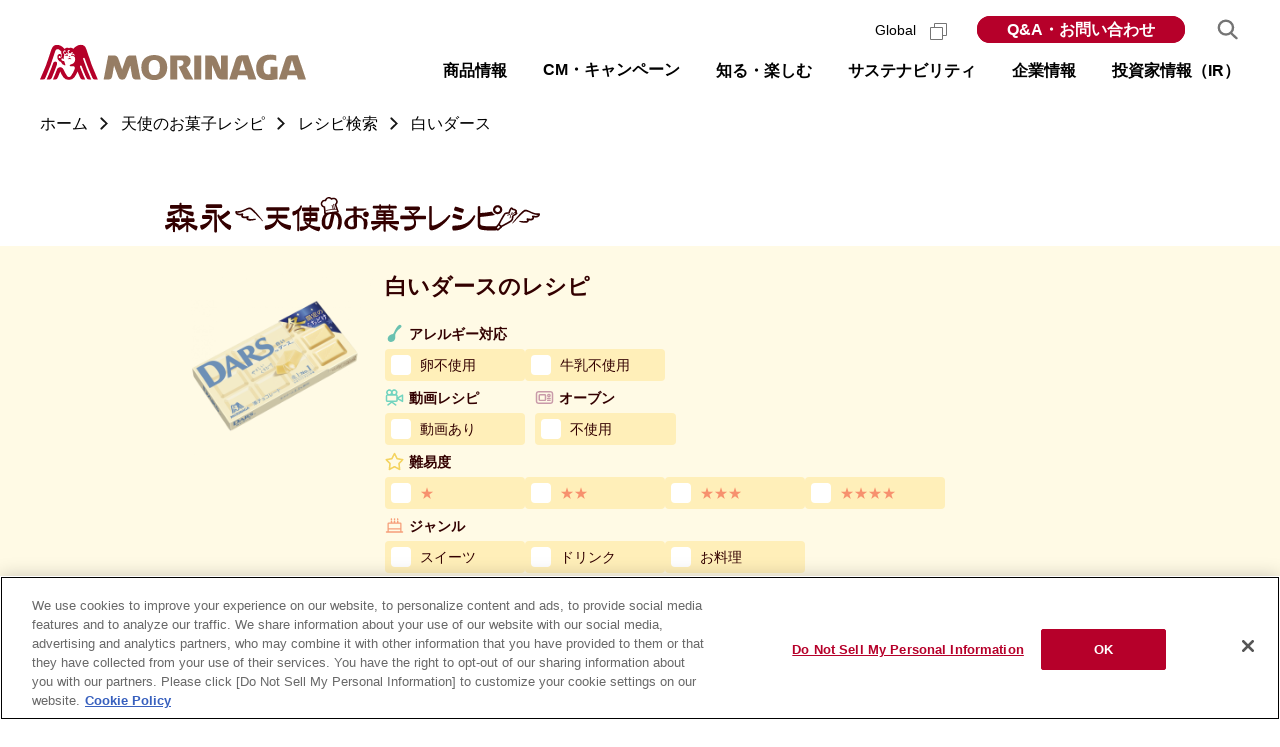

--- FILE ---
content_type: text/html; charset=utf-8
request_url: https://www.morinaga.co.jp/recipe/search/?product=30
body_size: 69008
content:
<!DOCTYPE html>
<html lang="ja" dir="ltr">
  <head>
    <!-- morinaga.co.jp に対する OneTrust Cookie 同意通知の始点 -->
<script type="text/javascript">
    (function() {
        var otSiteID = 'fe396523-c28b-443a-8dd7-de8310d01819';
    
        if(location.href.indexOf('dev-morinaga') !== -1 || location.href.indexOf('stg-morinaga') !== -1){
            otSiteID = otSiteID + '-test';
        }
    
        // var insertPoint = document.getElementsByTagName('script')[document.getElementsByTagName('script').length - 1];
        var insertPoint = document.getElementsByTagName('script')[0];
        var StrScript = document.createElement('script');
            StrScript.type = 'text/javascript';
            StrScript.src = 'https://cdn-au.onetrust.com/scripttemplates/otSDKStub.js';
            StrScript.charset = 'UTF-8';
        var StrScript2 = document.createElement('script');
            StrScript2.type = 'text/javascript';
            StrScript2.charset = 'UTF-8';
            
        StrScript.setAttribute('data-document-language', 'true');
        StrScript.setAttribute('data-domain-script', otSiteID);
        StrScript2.src = 'https://cdn-au.onetrust.com/consent/' + otSiteID + '/OtAutoBlock.js';
    
        insertPoint.parentNode.insertBefore( StrScript, insertPoint );
        insertPoint.parentNode.insertBefore( StrScript2, insertPoint );
    })();
    function OptanonWrapper() { }
    </script>
<!-- morinaga.co.jp に対する OneTrust Cookie 同意通知の終点 -->    <meta charset="UTF-8" />
    <title>白いダース | 天使のお菓子レシピ | 森永製菓株式会社</title>
    <meta name="description" content="白いダースを使用したアレンジレシピをご紹介します。簡単レシピで自分へのご褒美、ひと工夫して大切な人への贈り物に白いダースを使用したレシピはいかがですか。" />

    <meta name="viewport" content="width=device-width, viewport-fit=cover" />
<meta name="format-detection" content="telephone=no" />
<link rel="shortcut icon" href="/favicon.ico" />
<link rel="stylesheet" href="/assets/css/s.css" />
<script src="//ajax.googleapis.com/ajax/libs/jquery/1.11.2/jquery.min.js"></script>
<script>
  window.jQuery || document.write('<script src="/assets/libs/jquery-1.11.2.min.js"><\/script>');
</script>
<script src="/assets/libs/jquery.easing-1.3.min.js"></script>

<script src="/assets/js/jquery-accessibleMegaMenu.js" defer></script>
<script src="/assets/js/main.js" defer></script>

    <meta property="og:title" content="白いダース | 天使のお菓子レシピ | 森永製菓株式会社" />
    <meta property="og:description" content="白いダースを使用したアレンジレシピをご紹介します。簡単レシピで自分へのご褒美、ひと工夫して大切な人への贈り物に白いダースを使用したレシピはいかがですか。" />
    <meta property="og:site_name" content="森永製菓株式会社" />
    <meta property="og:type" content="article" />
    <!-- ogp -->
<meta property="og:type" content="website">
<meta property="og:title" content="森永製菓株式会社">
<meta property="og:url" content="http://www.morinaga.co.jp/">
<meta property="og:image" content="http://www.morinaga.co.jp/assets/img/ogp01.gif">
<meta property="mixi:image" content="http://www.morinaga.co.jp/assets/img/ogp02.gif" />


      	<link type="text/css" rel="stylesheet" href="/assets/css/recipe-common.css?1768961374" />
	<link type="text/css" rel="stylesheet" href="/assets/css/recipe-search.css?1768961375" />
      	<script type="text/javascript" src="/recipe/assets/js/recipe.js?1768962042"></script>
  </head>
  <body id="top" class="recipeSearchIndex recipe-body">
    <div class="skipLink" id="skipLink"><a href="#main">ページの本文へ</a></div>
    <div id="page">

      <!-- header START-->
<header class="header">
  <div class="header__inner">
    <div class="logo">
      <h1 class="logo__item">
        <a href="/"><img src="/assets/img/share/header_logo.svg" alt="森永製菓株式会社" width="266" height="37" /></a>
      </h1>
    </div>
    <nav class="navWrap js-navWrap" aria-label="メインメニュー">
      <button class="sp-navBtn js-sp-navBtn" aria-expanded="false" aria-controls="navBody">
        <span lang="en"
          ><span><span>Menu</span></span></span
        >
      </button>
      <div class="navBody js-sp-navBody" id="navBody" aria-hidden="true">
        <div class="nav js-nav" id="js-megamenu">
          <ul class="nav__list js-nav__menu">
            <li class="nav__item -products js-nav__item">
              <a class="nav__link js-gnav_main" href="/products/">商品情報</a>
              <div class="nav__sub-nav js-nav__sub-nav">
                <div class="nav__sub-nav-inner js-nav__sub-nav-inner">
                  <ul class="nav-subNav">
                    <li class="nav-subNav__title">
                      <a href="/products/">商品情報トップ</a>
                      <ul class="nav-subNav__list">
                        <li>
                          <a href="/products/new.php"><span>新商品</span></a>
                        </li>
                        <li>
                          <a href="/products/list.php?id=0101"><span>菓子</span></a>
                        </li>
                        <li>
                          <a href="/products/list.php?id=0201"><span>食品・飲料</span></a>
                        </li>
                        <li>
                          <a href="/products/list.php?id=0301"><span>アイス</span></a>
                        </li>
                        <li>
                          <a href="/products/list.php?id=0403"><span>健康・美容</span></a>
                        </li>
                        <li>
                          <a href="/products/brand/"><span>ブランドサイト</span></a>
                        </li>
                        <li>
                          <a href="/products/allergy/"><span>アレルギー情報</span></a>
                        </li>
                        <li>
                          <a href="/direct-store/" target="_blank" rel="noopener"
                            ><span>森永ダイレクトストア<img class="blankIcon" src="/assets/img/share/icon_blank_gray_s.svg" alt="（別ウィンドウで開く）" width="17" height="17" /></span
                          ></a>
                        </li>
                      </ul>
                    </li>
                  </ul>
                </div>
              </div>
            </li>
            <li class="nav__item -cm">
              <button class="nav__link js-gnav_main" type="button">CM・キャンペーン</button>
              <div class="nav__sub-nav js-nav__sub-nav">
                <div class="nav__sub-nav-inner js-nav__sub-nav-inner">
                  <div class="nav-subNav">
                    <ul class="nav-subNav__list">
                      <li><a href="/cm/">CM・動画ギャラリー</a></li>
                      <li><a href="/campaign/">キャンペーン</a></li>
                    </ul>
                  </div>
                </div>
              </div>
            </li>
            <li class="nav__item -know">
              <a class="nav__link js-gnav_main" href="/know/">知る・楽しむ</a>
              <div class="nav__sub-nav js-nav__sub-nav">
                <div class="nav__sub-nav-inner js-nav__sub-nav-inner">
                  <ul class="nav-subNav">
                    <li class="nav-subNav__title">
                      <a href="/know/">知る・楽しむトップ</a>
                      <ul class="nav-subNav__list">
                        <li><a href="/know/#factory_tour">食育・工場見学</a></li>
                        <li><a href="/know/#study">学ぶ</a></li>
                        <li><a href="/know/#wellness">ウェルネス</a></li>
                        <li><a href="/know/#sustainable">サステナブル</a></li>
                        <li><a href="/know/#history">歴史</a></li>
                        <li><a href="/know/#useful">お役立ち・他</a></li>
                      </ul>
                    </li>
                  </ul>
                </div>
              </div>
            </li>
            <li class="nav__item -sustainability">
              <a class="nav__link js-gnav_main" href="/company/sustainability/">サステナビリティ</a>
              <div class="nav__sub-nav js-nav__sub-nav">
                <div class="nav__sub-nav-inner js-nav__sub-nav-inner">
                  <ul class="nav-sustainability">
                    <li class="nav-sustainability__title">
                      <a href="/company/sustainability/">サステナビリティトップ</a>
                      <ul class="nav-sustainability__list">
                        <li class="nav-sustainability__item"><a href="/company/sustainability/management/">サステナビリティ・マネジメント</a></li>
                        <li class="nav-sustainability__item"><a href="/company/sustainability/materiality/">森永製菓グループのマテリアリティ</a></li>
                        <li class="nav-sustainability__item"><a href="/company/sustainability/engagement/">ステークホルダーエンゲージメント</a></li>
                        <!-- <li class="nav-sustainability__item"></li>
                    <li class="nav-sustainability__item"></li> -->
                        <li class="nav-sustainability__item"><a href="/company/sustainability/healthy-lives/">世界の人々のすこやかな生活への貢献</a></li>
                        <li class="nav-sustainability__item"><a href="/company/sustainability/people/">多様な人材の活躍</a></li>
                        <li class="nav-sustainability__item"><a href="/company/sustainability/valuechain/">持続可能なバリューチェーンの実現</a></li>
                        <li class="nav-sustainability__item"><a href="/company/sustainability/environment/">地球環境の保全</a></li>
                        <li class="nav-sustainability__item"><a href="/company/sustainability/governance/">サステナビリティガバナンスの強化</a></li>
                        <li class="nav-sustainability__item"><a href="/company/sustainability/policy/">方針・ガイドライン・宣言一覧</a></li>
                        <li class="nav-sustainability__item"><a href="/company/sustainability/reports/">統合報告書</a></li>
                        <li class="nav-sustainability__item"><a href="/company/sustainability/data/">ESGデータ</a></li>
                        <li class="nav-sustainability__item"><a href="/company/sustainability/gri/">GRIスタンダード内容索引</a></li>
                        <li class="nav-sustainability__item"><a href="/company/sustainability/sustainable-finance/">サステナブルファイナンス</a></li>
                      </ul>
                    </li>
                  </ul>
                </div>
              </div>
            </li>
            <li class="nav__item -company">
              <a class="nav__link js-gnav_main" href="/company/">企業情報</a>
              <div class="nav__sub-nav js-nav__sub-nav" id="js-navCompanyBody">
                <div class="nav__sub-nav-inner js-nav__sub-nav-inner">
                  <div class="nav-company_ir">
                    <button class="nav-company_ir__title js-sp-toggle__btn" aria-controls="navCompanyChild">企業情報</button>
                    <ul class="nav-company js-sp-toggle__body" id="navCompanyChild">
                      <li class="nav-company__title nav-company__title--main">
                        <a href="/company/">企業情報トップ</a>
                        <ul class="nav-company__list">
                          <li class="nav-company__childItem -noDot"><a href="/company/about/message.html">ご挨拶</a></li>
                          <li class="nav-company__childItem -noDot"><a href="/company/about/vision.html">企業理念</a></li>
                          <li class="nav-company__childItem -noDot">
                            <a href="/company/about/outline.html">会社概要</a>
                            <ul class="nav-subNav__child">
                              <li class="nav-company__childItem"><a href="/company/about/officer.html">役員紹介</a></li>
                            </ul>
                          </li>
                          <li class="nav-company__childItem -noDot"><a href="/company/about/business.html">事業紹介</a></li>
                          <li class="nav-company__childItem -noDot"><a href="/company/about/office.html">事業所案内</a></li>
                          <li class="nav-company__childItem -noDot"><a href="/company/about/group.html">グループネットワーク</a></li>
                          <li class="nav-company__childItem -noDot"><a href="/company/about/chronicle.html">沿革</a></li>
                          <li class="nav-company__childItem -noDot"><a href="/company/about/history.html">歴史</a></li>
                        </ul>
                      </li>
                    </ul>
                    <button class="nav-company_ir__title js-sp-toggle__btn" aria-controls="navRdChild">研究・技術・知的財産</button>
                    <ul class="nav-rd js-sp-toggle__body" id="navRdChild">
                      <li class="nav-rd__title">
                        <a href="/company/rd/">研究・技術・知的財産トップ</a>
                        <ul class="nav-company__list">
                          <li>
                            <a href="/company/rd/development.html">研究開発</a>
                            <ul class="nav-subNav__child">
                              <li class="nav-company__childItem"><a href="/company/rd/development/confectionery.html">おいしさの研究</a></li>
                              <li class="nav-company__childItem"><a href="/company/rd/development/health_function.html">健康の研究</a></li>
                              <li class="nav-company__childItem"><a href="/company/rd/development/sensitivity.html">感性研究</a></li>
                            </ul>
                          </li>
                          <li><a href="/company/rd/produce.html">生産技術</a></li>
                          <li><a href="/company/rd/ip.html">知的財産</a></li>
                        </ul>
                      </li>
                    </ul>
                    <ul class="nav-recruit" id="navRecruitChild">
                      <li class="nav-recruit__title">
                        <a href="/company/recruit/" target="_blank" rel="noopener">採用情報トップ<img class="blankIcon" src="/assets/img/share/icon_blank_gray_s.svg" alt="（別ウィンドウで開く）" width="17" height="17" /></a>
                      </li>
                      <li class="nav-newsrelease__title">
                        <a href="/company/newsrelease/" rel="noopener">ニュースリリース</a>
                      </li>
                    </ul>
                  </div>
                </div>
              </div>
            </li>
            <li class="nav__item -company">
              <a class="nav__link js-gnav_main" href="/company/ir/">投資家情報（IR）</a>
              <div class="nav__sub-nav js-nav__sub-nav">
                <div class="nav__sub-nav-inner js-nav__sub-nav-inner">
                  <div class="nav-company_ir">
                    <ul class="nav-ir js-sp-toggle__body" id="navIrChild">
                      <li class="nav-ir__title">
                        <a href="/company/ir/">投資家情報（IR）トップ</a>
                        <ul class="nav-ir__list">
                          <li class="nav-ir__item -policy">
                            <a class="js-sp-toggle__btn" href="/company/ir/policy/" aria-controls="navIrGrandChild01">経営方針</a>
                            <ul class="nav-ir__listChild js-sp-toggle__body" id="navIrGrandChild01">
                              <li><a href="/company/about/message.html">ご挨拶（トップメッセージ）</a></li>
                              <li><a href="/company/ir/policy/strategy.html">2030経営計画・2024中期経営計画</a></li>
                              <li><a href="/company/ir/policy/governance.html">コーポレート・ガバナンス</a></li>
                              <li><a href="/company/ir/policy/disclosure.html">ディスクロージャーポリシー</a></li>
                              <li><a href="/company/ir/policy/pdf/capital_cost_stock_price.pdf">資本コストや株価を意識した経営の<br>実現に向けた対応について<img class="pdfIcon" src="/assets/img/share/icon_pdf.svg" alt="PDF" width="17" height="17" /></a></li>
                            </ul>
                          </li>
                          <li class="nav-ir__item -financial_info">
                            <a class="js-sp-toggle__btn" href="/company/ir/financial_info/summary.html" aria-controls="navIrGrandChild02">財務・業績</a>
                            <ul class="nav-ir__listChild js-sp-toggle__body" id="navIrGrandChild02">
                              <li><a href="/company/ir/financial_info/summary.html">財務・業績ハイライト</a></li>
                              <li><a href="/company/ir/financial_info/segment.html">セグメント別ハイライト</a></li>
                            </ul>
                          </li>
                          <li class="nav-ir__item -library">
                            <a class="js-sp-toggle__btn" href="/company/ir/library/" aria-controls="navIrGrandChild03">IRライブラリー</a>
                            <ul class="nav-ir__listChild js-sp-toggle__body" id="navIrGrandChild03">
                              <li><a href="/company/ir/library/settlement.html">決算短信</a></li>
                              <li><a href="/company/ir/library/report.html">有価証券報告書</a></li>
                              <li><a href="/company/ir/library/data.html">決算説明会資料</a></li>
                              <li><a href="/company/ir/library/irday.html">IRイベント</a></li>
                              <li><a href="/company/sustainability/reports/">統合報告書</a></li>
                              <li><a href="/company/sustainability/data/">ESGデータ</a></li>
                            </ul>
                          </li>
                          <li class="nav-ir__item -news"><a href="/company/ir/news/">IRニュース</a></li>
                          <li class="nav-ir__item -calendar"><a href="/company/ir/index.html?tab=tab2">IRカレンダー</a></li>
                          <li class="nav-ir__item -stock">
                            <a class="js-sp-toggle__btn" href="/company/ir/stock/" aria-controls="navIrGrandChild04">株式関連情報</a>
                            <ul class="nav-ir__listChild js-sp-toggle__body" id="navIrGrandChild04">
                              <li><a href="/company/ir/stock/procedure.html">株式基本情報</a></li>
                              <li><a href="/company/ir/stock/info.html">株式の状況</a></li>
                              <li><a href="/company/ir/stock/invite.html">株主総会</a></li>
                              <li><a href="/company/ir/stock/dividend.html">株主還元・配当</a></li>
                              <li><a href="/company/ir/stock/benefits.html">株主優待</a></li>
                              <li><a href="/company/ir/stock/bonds_and_rating.html">社債・格付情報</a></li>
                              <li><a href="/company/ir/stock/chart/">株価チャート</a></li>
                              <li><a href="/company/ir/stock/analyst.html">アナリストカバレッジ</a></li>
                              <li><a href="/company/ir/stock/articles.html">定款</a></li>
                              <li><a href="/company/ir/stock/public.html">電子公告</a></li>
                            </ul>
                          </li>
                          <li class="nav-ir__item -investor">
                            <a class="js-sp-toggle__btn" href="/company/ir/investor/" aria-controls="navIrGrandChild05">個人投資家の皆様へ</a>
                            <ul class="nav-ir__listChild js-sp-toggle__body" id="navIrGrandChild05">
                              <li><a href="/company/ir/ataglance/">早わかり森永製菓グループ</a></li>
                              <li><a href="/company/ir/investor/briefing/">個人投資家向け説明会</a></li>
                            </ul>
                          </li>
                        </ul>
                      </li>
                    </ul>
                  </div>
                </div>
              </div>
            </li>
          </ul>
        </div>
        <div class="utilityNav">
          <ul class="utilityNav__list">
            <li class="utilityNav__item -global">
              <a class="utilityNav__link" href="/company/english/" target="_blank" rel="noopener" lang="en"
                >Global
                <picture class="blankIcon">
                  <source media="(max-width:768px)" srcset="/assets/img/share/icon_blank_red.svg" />
                  <img src="/assets/img/share/icon_blank_gray_s.svg" alt="（別ウィンドウで開く）" width="17" height="17" /> </picture
              ></a>
            </li>
            <li class="utilityNav__item -faq">
              <a class="utilityNav__link" href="https://morinaga-faq.dga.jp/" target="_blank" rel="noopener"
                >Q&amp;A・お問い合わせ
                <picture class="blankIcon">
                  <source media="(max-width:768px)" srcset="/assets/img/share/icon_blank_red.svg" />
                  <img src="/assets/img/share/icon_blank_gray_s.svg" alt="（別ウィンドウで開く）" width="17" height="17" /> </picture
              ></a>
            </li>
          </ul>
        </div>
      </div>
      <div class="navSearch js-navSearch">
        <button class="navSearch__btn js-searchBtn" aria-expanded="false" aria-controls="searchBody"><img src="/assets/img/share/btn_search.svg" alt="サイト内検索" width="24" /></button>
        <div class="navSearch__body js-searchBody" id="searchBody" aria-hidden="true">
          <div class="navSearch__bodyInner">
            <form class="navSearch__form" name="SS_searchForm" action="//search.morinaga.co.jp/search" method="get" enctype="application/x-www-form-urlencoded" id="SS_searchForm">
              <input type="hidden" name="site" value="V8ZK5B9M" />
              <input type="hidden" name="charset" value="UTF-8" />
              <input type="hidden" name="design" value="6" />
              <input class="navSearch__searchInput" type="text" name="query" value="" maxlength="100" autocomplete="off" placeholder="検索ワードを入力してください" title="検索ワードを入力してください" id="SS_searchQuery" />
              <input class="navSearch__submit" type="submit" name="submit" value="Search" id="SS_searchSubmit" />
            </form>
            <button class="navSearch__close js-searchClose"><img src="/assets/img/share/btn_search_close.svg" alt="閉じる" width="24" /></button>
          </div>
        </div>
      </div>
    </nav>
  </div>
</header>
<!-- header END-->


      <div class="contents" id="contents">
        <link rel="stylesheet" href="/recipe/assets/css/style.css">
<script src="/recipe/assets/js/script.js"></script>
<script type="application/ld+json" id="structuredRecipeList">
    {
        "@context":"http://schema.org",
        "@type"   :"ItemList",
        "itemListElement":[
                    {
                "@type"   :"ListItem",
                "position":1,
                "url"     :"https://www.morinaga.co.jp/recipe/detail/697"
            },                    {
                "@type"   :"ListItem",
                "position":2,
                "url"     :"https://www.morinaga.co.jp/recipe/detail/688"
            },                    {
                "@type"   :"ListItem",
                "position":3,
                "url"     :"https://www.morinaga.co.jp/recipe/detail/689"
            },                    {
                "@type"   :"ListItem",
                "position":4,
                "url"     :"https://www.morinaga.co.jp/recipe/detail/1342"
            },                    {
                "@type"   :"ListItem",
                "position":5,
                "url"     :"https://www.morinaga.co.jp/recipe/detail/1253"
            },                    {
                "@type"   :"ListItem",
                "position":6,
                "url"     :"https://www.morinaga.co.jp/recipe/detail/1237"
            },                    {
                "@type"   :"ListItem",
                "position":7,
                "url"     :"https://www.morinaga.co.jp/recipe/detail/1187"
            },                    {
                "@type"   :"ListItem",
                "position":8,
                "url"     :"https://www.morinaga.co.jp/recipe/detail/1167"
            },                    {
                "@type"   :"ListItem",
                "position":9,
                "url"     :"https://www.morinaga.co.jp/recipe/detail/1082"
            },                    {
                "@type"   :"ListItem",
                "position":10,
                "url"     :"https://www.morinaga.co.jp/recipe/detail/79"
            },                    {
                "@type"   :"ListItem",
                "position":11,
                "url"     :"https://www.morinaga.co.jp/recipe/detail/119"
            },                    {
                "@type"   :"ListItem",
                "position":12,
                "url"     :"https://www.morinaga.co.jp/recipe/detail/874"
            }                ]
    }
</script>

<div class="breadcrumbArea">
  <nav aria-label="パンくずリスト">
    <ol class="breadcrumb" itemscope="itemscope" itemtype="http://schema.org/BreadcrumbList">
      <li class="breadcrumb__item" itemprop="itemListElement" itemscope="itemscope" itemtype="http://schema.org/ListItem">
        <a class="breadcrumb__link" href="/" itemprop="item"><span itemprop="name">ホーム</span></a>
        <meta itemprop="position" content="1">
      </li>
      <li class="breadcrumb__item" itemprop="itemListElement" itemscope="itemscope" itemtype="http://schema.org/ListItem">
        <a class="breadcrumb__link" href="/recipe/" itemprop="item" aria-current="page"><span itemprop="name">天使のお菓子レシピ</span></a>
        <meta itemprop="position" content="2">
      </li>
            <li class="breadcrumb__item" itemprop="itemListElement" itemscope="itemscope" itemtype="http://schema.org/ListItem">
        <a class="breadcrumb__link" href="/recipe/search/" itemprop="item" aria-current="page"><span itemprop="name">レシピ検索</span></a>
        <meta itemprop="position" content="3">
      </li>
      <li class="breadcrumb__item" itemprop="itemListElement" itemscope="itemscope" itemtype="http://schema.org/ListItem">
        <a class="breadcrumb__link" href="#" itemprop="item" aria-current="page"><span itemprop="name">白いダース</span></a>
        <meta itemprop="position" content="4">
      </li>
          </ol>
  </nav>
</div>

<div class="l-main recipeSearch">

    <header class="logo_recipe">
        <div class="logo_recipe_inner">
            <h1><a href="/recipe/"><img src="/recipe/common/img/logo_recipe.svg" width="375" height="auto"
                                        alt="森永天使のお菓子レシピ"></a></h1>
        </div>
    </header>

    <!-- 検索条件 -->
    <div class="l-section m-conditionalSearch">
    <div class="section__inner">

        <div class="m-conditionalSearchElms">
            <div class="m-conditionalSearchElms__inner clearfix">
                                    <div class="m-conditionalSearchElms__thumb">
                        <img src="//www.morinaga.co.jp/products/products_images/share/PRD2014-06-0015.png" alt="白いダース">
                    </div>

                    <h2 class="m-conditionalSearchElms__name">
                        白いダースのレシピ
                    </h2>
                
                <div class="m-conditionalSearchElms__checkBoxes js-conditionalSearchElms">


                    <div class="m-conditionalSearchElms__spBackArea">
                        <p class="m-conditionalSearchElms__backBtn js-spFilterBackBtn"><a
                                    href="javascript:void(0);">戻る</a></p>
                        <p class="m-conditionalSearchElms__backBtn__txt">絞り込み検索</p>
                    </div>


                    <div class="m-conditionalSearchElms__checkBoxes__inner">

                        <form action="" method="get" class="search_control clearfix">
                            <input class="form_scene" name="scene" value="" type="hidden" id="form_scene" />                            <input class="form_product" name="product" value="30" type="hidden" id="form_product" />                            <input class="form_child_product" name="child_product" value="30" type="hidden" id="form_child_product" />                            <input name="order" value="recommend" type="hidden" id="form_order" />                            <section class="m-conditionalSearchElms__block clearfix">

  <div class="checkBoxWrap--type2">
    <dt class="m-conditionalSearchElms__ttl m-conditionalSearchElms__ttl--allergy">
      アレルギー対応
    </dt>
    <ul class="checkBoxItems u-3column">
      <li class="checkBoxItem">
        <input type="checkbox" name="allergy[]" value="1"
               id="search_condition4_1" >
        <label for="search_condition4_1">卵不使用</label>
      </li>
      <li class="checkBoxItem">
        <input type="checkbox" name="allergy[]" value="2"
               id="search_condition4_2" >
        <label for="search_condition4_2">牛乳不使用</label>
      </li>
      <!--
      <li class="checkBoxItem">
        <input type="checkbox" name="allergy[]" value="3"
               id="search_condition4_3" >
        <label for="search_condition4_3">小麦不使用</label>
      </li>
      -->
    </ul>
  </div>
</section>

<section class="m-conditionalSearchElms__block clearfix">
    <div class="checkBoxWrap--type1">
        <dt class="m-conditionalSearchElms__ttl m-conditionalSearchElms__ttl--movie">
            動画レシピ
        </dt>
        <ul class="checkBoxItems">
            <li class="checkBoxItem">
                <input type="checkbox" name="movie" value="1" id="search_condition1_1" >
                <label for="search_condition1_1">動画あり</label>
            </li>
        </ul>
    </div>


    <div class="checkBoxWrap--type1">
        <dt class="m-conditionalSearchElms__ttl m-conditionalSearchElms__ttl--oven">
            オーブン
        </dt>
        <ul class="checkBoxItems">
            <li class="checkBoxItem">
                <input type="checkbox" name="oven[]" value="0" id="search_condition1_2" >
                <label for="search_condition1_2">不使用</label>
            </li>
        </ul>
    </div>

</section>


<section class="m-conditionalSearchElms__block clearfix">

    <div class="checkBoxWrap--type2">
        <dt class="m-conditionalSearchElms__ttl m-conditionalSearchElms__ttl--level">
            難易度
        </dt>
        <ul class="checkBoxItems u-color--orange">
            <li class="checkBoxItem">
                <input type="checkbox" name="difficulty[]" value="1"
                       id="search_condition2_1" >
                <label for="search_condition2_1">★</label>
            </li>
            <li class="checkBoxItem">
                <input type="checkbox" name="difficulty[]" value="2"
                       id="search_condition2_2" >
                <label for="search_condition2_2">★★</label>
            </li>
            <li class="checkBoxItem">
                <input type="checkbox" name="difficulty[]" value="3"
                       id="search_condition2_3" >
                <label for="search_condition2_3">★★★</label>
            </li>
            <li class="checkBoxItem">
                <input type="checkbox" name="difficulty[]" value="4"
                       id="search_condition2_4" >
                <label for="search_condition2_4">★★★★</label>
            </li>
        </ul>
    </div>


    <div class="checkBoxWrap--type2">
        <dt class="m-conditionalSearchElms__ttl m-conditionalSearchElms__ttl--genre">
            ジャンル
        </dt>
        <ul class="checkBoxItems u-3column">
            <li class="checkBoxItem">
                <input type="checkbox" name="category[]" value="1"
                       id="search_condition3_1" >
                <label for="search_condition3_1">スイーツ</label>
            </li>
            <li class="checkBoxItem">
                <input type="checkbox" name="category[]" value="2"
                       id="search_condition3_2" >
                <label for="search_condition3_2">ドリンク</label>
            </li>
            <li class="checkBoxItem">
                <input type="checkbox" name="category[]" value="3"
                       id="search_condition3_3" >
                <label for="search_condition3_3">お料理</label>
            </li>
        </ul>
    </div>
</section>


                            <ul class="m-conditionalSearchElms__buttons clearfix">
                                <li class="m-conditionalSearchElms__button">
                                    <button type="reset" value="" class="btn reset">条件クリア</button>
                                </li>

                                <li class="m-conditionalSearchElms__button">
                                    <button type="submit" value="" class="btn again">再検索</button>
                                </li>
                            </ul>
                        </form>

                    </div>
                </div>
            </div>
        </div>
    </div>
</div>


    <div class="l-section m-list">
        <div class="section__inner">

            
            <div class="m-list__data">
                <div class="m-list__data__inner">
                    <p class="m-list__data__txt">
                        <!-- 全 914 レシピ中、 -->
                        37 レシピ見つかりました。 ( 1 - 12 件表示)
                    </p>

                    <div class="pager">
    <div class="pager__inner">
            <ul class="pager-list">
                                                    <li class="pager-list__item current"><a href="/recipe/search/?page=1&product=30">1</a></li>
                            <li class="pager-list__item "><a href="/recipe/search/?page=2&product=30">2</a></li>
                            <li class="pager-list__item "><a href="/recipe/search/?page=3&product=30">3</a></li>
                            <li class="pager-list__item "><a href="/recipe/search/?page=4&product=30">4</a></li>
                                            </ul>
            <a class="next" href="/recipe/search/?page=2&product=30">次のページ</a>
        </div>
</div>

                    <dl class="m-list__data__sort">
                        <dt class="sort__dt">並べ替え</dt>
                        <dd class="sort__dd">
                            <div class="sort__radio"><input id="order_select01" name="order_select" value="recommend" checked="checked" type="radio" /><label for="order_select01">おすすめ順</label></div><div class="sort__radio"><input id="order_select02" name="order_select" value="new" type="radio" /><label for="order_select02">新しい順</label></div><div class="sort__radio"><input id="order_select03" name="order_select" value="old" type="radio" /><label for="order_select03">古い順</label></div>                        </dd>
                    </dl>

                </div>
            </div>
            <ul class="m-list__items">
                <li class="m-list__item">
    <a href="/recipe/detail/697">
        <p class="m-list__item__thumb"><img src="/public/corporate/images/recipe/entry/fix/697.jpg" alt=""></p>
        <p class="m-list__item__name">ダブルチョコホットケーキ</p>
    </a>
</li>
<li class="m-list__item">
    <a href="/recipe/detail/688">
        <p class="m-list__item__thumb"><img src="/public/corporate/images/recipe/entry/fix/688.jpg" alt=""></p>
        <p class="m-list__item__name">型抜きホットケーキ</p>
    </a>
</li>
<li class="m-list__item">
    <a href="/recipe/detail/689">
        <p class="m-list__item__thumb"><img src="/public/corporate/images/recipe/entry/fix/689.jpg" alt=""></p>
        <p class="m-list__item__name">動物カップケーキ</p>
    </a>
</li>
<li class="m-list__item">
    <a href="/recipe/detail/1342">
        <p class="m-list__item__thumb"><img src="/public/corporate/images/recipe/entry/fix/400453e91f1fcf18a392c8f157aec501.jpg" alt=""></p>
        <p class="m-list__item__name">抹茶スコーン</p>
    </a>
</li>
<li class="m-list__item">
    <a href="/recipe/detail/1253">
        <p class="m-list__item__thumb"><img src="/public/corporate/images/recipe/entry/fix/16886e439aa0554a1675d8fb3522d646.jpg" alt=""></p>
        <p class="m-list__item__name">たこ焼き器で作るチョコボール入りクリスマスツリー</p>
    </a>
</li>
<li class="m-list__item">
    <a href="/recipe/detail/1237">
        <p class="m-list__item__thumb"><img src="/public/corporate/images/recipe/entry/fix/d7e136db39add9b5fe8fd4e569c87649.png" alt=""></p>
        <p class="m-list__item__name">2色のダースプリン</p>
    </a>
</li>
<li class="m-list__item">
    <a href="/recipe/detail/1187">
        <p class="m-list__item__thumb"><img src="/public/corporate/images/recipe/entry/fix/223ed969239110ea5e99de91e1d5ffff.png" alt=""></p>
        <p class="m-list__item__name">白いフォンダンチーズショコラ</p>
    </a>
</li>
<li class="m-list__item">
    <a href="/recipe/detail/1167">
        <p class="m-list__item__thumb"><img src="/public/corporate/images/recipe/entry/fix/2faf0183d13089875da3c7494766ef6d.jpg" alt=""></p>
        <p class="m-list__item__name">スティッククッキー</p>
    </a>
</li>
<li class="m-list__item">
    <a href="/recipe/detail/1082">
        <p class="m-list__item__thumb"><img src="/public/corporate/images/recipe/entry/fix/5fcaa63f1c6bffc383ce6c150082f879.png" alt=""></p>
        <p class="m-list__item__name">親子でつくる ぷにぷにチョコ</p>
    </a>
</li>
<li class="m-list__item">
    <a href="/recipe/detail/79">
        <p class="m-list__item__thumb"><img src="/public/corporate/images/recipe/entry/fix/79.jpg" alt=""></p>
        <p class="m-list__item__name">和風生チョコ2種（抹茶・黒ごまきなこ）</p>
    </a>
</li>
<li class="m-list__item">
    <a href="/recipe/detail/119">
        <p class="m-list__item__thumb"><img src="/public/corporate/images/recipe/entry/fix/119.jpg" alt=""></p>
        <p class="m-list__item__name">白いフォンダンショコラ</p>
    </a>
</li>
<li class="m-list__item">
    <a href="/recipe/detail/874">
        <p class="m-list__item__thumb"><img src="/public/corporate/images/recipe/entry/fix/f118bbc619c2a8f5ec3ccc0aabc0036a.jpg" alt=""></p>
        <p class="m-list__item__name">レンジで作るチョコドーナツ</p>
    </a>
</li>
            </ul>
                    </div>

        <div class="pager">
    <div class="pager__inner">
            <ul class="pager-list">
                                                    <li class="pager-list__item current"><a href="/recipe/search/?page=1&product=30">1</a></li>
                            <li class="pager-list__item "><a href="/recipe/search/?page=2&product=30">2</a></li>
                            <li class="pager-list__item "><a href="/recipe/search/?page=3&product=30">3</a></li>
                            <li class="pager-list__item "><a href="/recipe/search/?page=4&product=30">4</a></li>
                                            </ul>
            <a class="next" href="/recipe/search/?page=2&product=30">次のページ</a>
        </div>
</div>
    </div>

    <div class="l-section m-search">
        <div class="section__inner">
            <div class="m-searchElms">
                <div class="m-searchElms__inner">
                    <p class="m-searchElms__ttl">キーワードから探す</p>
                    <div class="m-searchElms__form">
                        <form action="https://pro.syncsearch.jp/search" method="get" enctype="application/x-www-form-urlencoded">
                            <input type="text" class="searchBox" name="query" id="SS_searchQuery1" value="" placeholder="レシピ名・商品名など" maxlength="100" autocomplete="off">
                            <button type="submit" class="searchBtn" id="SS_searchSubmit" name="submit">検索</button>
                            <input type="hidden" name="site" value="V8ZK5B9M">
                            <input type="hidden" name="charset" value="UTF-8">
                            <input type="hidden" name="design" value="6">
                            <input type="hidden" name="group" value="0">
                            <input type="hidden" name="category" value="7">
                        </form>
                    </div>
                </div>
            </div>

            <section class="m-search__block" id="searchByProducts">
    <div class="m-search__block__inner">
        <h2 class="section__ttl section__ttl--products">
                        <span class="section__ttl__txt">
                        商品から探す
                        </span>
        </h2>
        <input class="form_product" name="product" value="30" type="hidden" id="form_product" />
        <ul class="products__items products__items--parent js-products__items">
            <li class="products__item" data-product="1">
    <a href="javascript:void(0);">
        <p class="products__item__thumb">
            <img src="//www.morinaga.co.jp/products/products_images/share/PRD2009-09-0203.png" alt="">
        </p>
        <p class="products__item__name">ケーキミックス</p>
    </a>
</li>
<li class="products__item" data-product="3">
    <a href="javascript:void(0);">
        <p class="products__item__thumb">
            <img src="//www.morinaga.co.jp/products/products_images/share/PRD2009-08-0159.png" alt="">
        </p>
        <p class="products__item__name">ココア</p>
    </a>
</li>
<li class="products__item" data-product="97">
    <a href="javascript:void(0);">
        <p class="products__item__thumb">
            <img src="//www.morinaga.co.jp/products/products_images/share/PRD2014-06-0013.png" alt="">
        </p>
        <p class="products__item__name">チョコレート</p>
    </a>
</li>
<li class="products__item" data-product="7">
    <a href="javascript:void(0);">
        <p class="products__item__thumb">
            <img src="//www.morinaga.co.jp/products/products_images/share/PRD2009-12-0003.png" alt="">
        </p>
        <p class="products__item__name">ビスケット・スナック</p>
    </a>
</li>
<li class="products__item" data-product="98">
    <a href="javascript:void(0);">
        <p class="products__item__thumb">
            <img src="//www.morinaga.co.jp/products/products_images/share/PRD2009-08-0300.png" alt="">
        </p>
        <p class="products__item__name">キャラメル</p>
    </a>
</li>
<li class="products__item" data-product="6">
    <a href="javascript:void(0);">
        <p class="products__item__thumb">
            <img src="//www.morinaga.co.jp/products/products_images/share/PRD2009-09-0207.png" alt="">
        </p>
        <p class="products__item__name">ケーキシロップ</p>
    </a>
</li>
<li class="products__item" data-product="9">
    <a href="javascript:void(0);">
        <p class="products__item__thumb">
            <img src="//www.morinaga.co.jp/products/products_images/share/PRD2009-08-0165.png" alt="">
        </p>
        <p class="products__item__name">甘酒</p>
    </a>
</li>
<li class="products__item" data-product="8">
    <a href="javascript:void(0);">
        <p class="products__item__thumb">
            <img src="//www.morinaga.co.jp/products/products_images/share/PRD2009-09-0151.png" alt="">
        </p>
        <p class="products__item__name">クックゼラチン</p>
    </a>
</li>
<li class="products__item" data-product="47">
    <a href="javascript:void(0);">
        <p class="products__item__thumb">
            <img src="//www.morinaga.co.jp/products/products_images/share/PRD2009-09-0046.png" alt="">
        </p>
        <p class="products__item__name">アイス</p>
    </a>
</li>
<li class="products__item" data-product="50">
    <a href="javascript:void(0);">
        <p class="products__item__thumb">
            <img src="//www.morinaga.co.jp/products/products_images/share/PRD2011-06-0004.png" alt="">
        </p>
        <p class="products__item__name">ウイダープロテイン</p>
    </a>
</li>
        </ul>
        <div class="childCategories" style="display: none;">
                            <ul class="products__items products__items--children">
                    <li class="products__item" data-product="1">
    <a href="javascript:void(0);">
        <p class="products__item__thumb">
            <img src="//www.morinaga.co.jp/products/products_images/share/PRD2009-09-0203.png" alt="">
        </p>
        <p class="products__item__name">ケーキミックス<br />シリーズ全て</p>
    </a>
</li>
<li class="products__item" data-product="117">
    <a href="javascript:void(0);">
        <p class="products__item__thumb">
            <img src="//www.morinaga.co.jp/products/products_images/share/PRD2025-07-0052.png" alt="">
        </p>
        <p class="products__item__name">絶品ホットケーキミックス</p>
    </a>
</li>
<li class="products__item" data-product="33">
    <a href="javascript:void(0);">
        <p class="products__item__thumb">
            <img src="//www.morinaga.co.jp/products/products_images/share/PRD2009-08-0148.png" alt="">
        </p>
        <p class="products__item__name">モントンスポンジケーキミックス＜プレーン＞</p>
    </a>
</li>
<li class="products__item" data-product="5">
    <a href="javascript:void(0);">
        <p class="products__item__thumb">
            <img src="//www.morinaga.co.jp/products/products_images/share/PRD2009-09-0203.png" alt="">
        </p>
        <p class="products__item__name">ホットケーキミックス</p>
    </a>
</li>
<li class="products__item" data-product="90">
    <a href="javascript:void(0);">
        <p class="products__item__thumb">
            <img src="//www.morinaga.co.jp/products/products_images/share/PRD2009-08-0274.png" alt="">
        </p>
        <p class="products__item__name">ふわふわパンケーキミックス</p>
    </a>
</li>
<li class="products__item" data-product="42">
    <a href="javascript:void(0);">
        <p class="products__item__thumb">
            <img src="//www.morinaga.co.jp/products/products_images/share/PRD2009-08-0152.png" alt="">
        </p>
        <p class="products__item__name">森永クッキーミックス</p>
    </a>
</li>
<li class="products__item" data-product="44">
    <a href="javascript:void(0);">
        <p class="products__item__thumb">
            <img src="//www.morinaga.co.jp/products/products_images/share/PRD2009-08-0162.png" alt="">
        </p>
        <p class="products__item__name">森永レアチーズケーキミックス</p>
    </a>
</li>
<li class="products__item" data-product="84">
    <a href="javascript:void(0);">
        <p class="products__item__thumb">
            <img src="//www.morinaga.co.jp/products/products_images/share/PRD2012-07-0025.png" alt="">
        </p>
        <p class="products__item__name">チョコレートケーキセット</p>
    </a>
</li>
                </ul>
                            <ul class="products__items products__items--children">
                    <li class="products__item" data-product="3">
    <a href="javascript:void(0);">
        <p class="products__item__thumb">
            <img src="//www.morinaga.co.jp/products/products_images/share/PRD2009-08-0159.png" alt="">
        </p>
        <p class="products__item__name">ココア<br />シリーズ全て</p>
    </a>
</li>
<li class="products__item" data-product="59">
    <a href="javascript:void(0);">
        <p class="products__item__thumb">
            <img src="//www.morinaga.co.jp/products/products_images/share/PRD2009-08-0154.png" alt="">
        </p>
        <p class="products__item__name">ミルクココア</p>
    </a>
</li>
<li class="products__item" data-product="60">
    <a href="javascript:void(0);">
        <p class="products__item__thumb">
            <img src="//www.morinaga.co.jp/products/products_images/share/PRD2009-08-0159.png" alt="">
        </p>
        <p class="products__item__name">純ココア</p>
    </a>
</li>
<li class="products__item" data-product="61">
    <a href="javascript:void(0);">
        <p class="products__item__thumb">
            <img src="//www.morinaga.co.jp/products/products_images/share/PRD2014-07-0003.png" alt="">
        </p>
        <p class="products__item__name">牛乳で飲むココア</p>
    </a>
</li>
                </ul>
                            <ul class="products__items products__items--children">
                    <li class="products__item" data-product="97">
    <a href="javascript:void(0);">
        <p class="products__item__thumb">
            <img src="//www.morinaga.co.jp/products/products_images/share/PRD2014-06-0013.png" alt="">
        </p>
        <p class="products__item__name">チョコレート<br />シリーズ全て</p>
    </a>
</li>
<li class="products__item" data-product="28">
    <a href="javascript:void(0);">
        <p class="products__item__thumb">
            <img src="//www.morinaga.co.jp/products/products_images/share/PRD2014-06-0013.png" alt="">
        </p>
        <p class="products__item__name">ダース＜ミルク＞</p>
    </a>
</li>
<li class="products__item" data-product="30">
    <a href="javascript:void(0);">
        <p class="products__item__thumb">
            <img src="//www.morinaga.co.jp/products/products_images/share/PRD2014-06-0015.png" alt="">
        </p>
        <p class="products__item__name">白いダース</p>
    </a>
</li>
<li class="products__item" data-product="109">
    <a href="javascript:void(0);">
        <p class="products__item__thumb">
            <img src="//www.morinaga.co.jp/products/products_images/share/PRD2014-06-0016.png" alt="">
        </p>
        <p class="products__item__name">カレ・ド・ショコラ＜フレンチミルク＞</p>
    </a>
</li>
<li class="products__item" data-product="103">
    <a href="javascript:void(0);">
        <p class="products__item__thumb">
            <img src="//www.morinaga.co.jp/products/products_images/share/PRD2014-06-0020.png" alt="">
        </p>
        <p class="products__item__name">カレ・ド・ショコラ＜カカオ70＞</p>
    </a>
</li>
<li class="products__item" data-product="31">
    <a href="javascript:void(0);">
        <p class="products__item__thumb">
            <img src="//www.morinaga.co.jp/products/products_images/share/PRD2014-03-0008.png" alt="">
        </p>
        <p class="products__item__name">小枝＜ミルク＞</p>
    </a>
</li>
<li class="products__item" data-product="70">
    <a href="javascript:void(0);">
        <p class="products__item__thumb">
            <img src="//www.morinaga.co.jp/products/products_images/share/PRD2018-10-0054.png" alt="">
        </p>
        <p class="products__item__name">チョコボール</p>
    </a>
</li>
<li class="products__item" data-product="101">
    <a href="javascript:void(0);">
        <p class="products__item__thumb">
            <img src="//www.morinaga.co.jp/products/products_images/share/PRD2021-02-0009.png" alt="">
        </p>
        <p class="products__item__name">ベイク</p>
    </a>
</li>
                </ul>
                            <ul class="products__items products__items--children">
                    <li class="products__item" data-product="7">
    <a href="javascript:void(0);">
        <p class="products__item__thumb">
            <img src="//www.morinaga.co.jp/products/products_images/share/PRD2009-12-0003.png" alt="">
        </p>
        <p class="products__item__name">ビスケット・スナック<br />シリーズ全て</p>
    </a>
</li>
<li class="products__item" data-product="21">
    <a href="javascript:void(0);">
        <p class="products__item__thumb">
            <img src="//www.morinaga.co.jp/products/products_images/share/PRD2009-12-0003.png" alt="">
        </p>
        <p class="products__item__name">マリービスケット</p>
    </a>
</li>
<li class="products__item" data-product="16">
    <a href="javascript:void(0);">
        <p class="products__item__thumb">
            <img src="//www.morinaga.co.jp/products/products_images/share/PRD2009-12-0004.png" alt="">
        </p>
        <p class="products__item__name">チョイスビスケット</p>
    </a>
</li>
<li class="products__item" data-product="22">
    <a href="javascript:void(0);">
        <p class="products__item__thumb">
            <img src="//www.morinaga.co.jp/products/products_images/share/PRD2009-12-0005.png" alt="">
        </p>
        <p class="products__item__name">ムーンライトクッキー</p>
    </a>
</li>
<li class="products__item" data-product="15">
    <a href="javascript:void(0);">
        <p class="products__item__thumb">
            <img src="//www.morinaga.co.jp/products/products_images/share/PRD2009-12-0006.png" alt="">
        </p>
        <p class="products__item__name">チョコチップクッキー</p>
    </a>
</li>
<li class="products__item" data-product="100">
    <a href="javascript:void(0);">
        <p class="products__item__thumb">
            <img src="//www.morinaga.co.jp/products/products_images/share/PRD2013-05-0009.png" alt="">
        </p>
        <p class="products__item__name">エンゼルパイ</p>
    </a>
</li>
<li class="products__item" data-product="38">
    <a href="javascript:void(0);">
        <p class="products__item__thumb">
            <img src="//www.morinaga.co.jp/products/products_images/share/PRD2009-08-0303.png" alt="">
        </p>
        <p class="products__item__name">ミニエンゼルパイ</p>
    </a>
</li>
<li class="products__item" data-product="11">
    <a href="javascript:void(0);">
        <p class="products__item__thumb">
            <img src="//www.morinaga.co.jp/products/products_images/share/PRD2009-09-0067.png" alt="">
        </p>
        <p class="products__item__name">小麦胚芽のクラッカー</p>
    </a>
</li>
<li class="products__item" data-product="12">
    <a href="javascript:void(0);">
        <p class="products__item__thumb">
            <img src="//www.morinaga.co.jp/products/products_images/share/PRD2009-09-0053.png" alt="">
        </p>
        <p class="products__item__name">おっとっと</p>
    </a>
</li>
                </ul>
                            <ul class="products__items products__items--children">
                    <li class="products__item" data-product="98">
    <a href="javascript:void(0);">
        <p class="products__item__thumb">
            <img src="//www.morinaga.co.jp/products/products_images/share/PRD2009-08-0300.png" alt="">
        </p>
        <p class="products__item__name">キャラメル<br />シリーズ全て</p>
    </a>
</li>
<li class="products__item" data-product="24">
    <a href="javascript:void(0);">
        <p class="products__item__thumb">
            <img src="//www.morinaga.co.jp/products/products_images/share/PRD2009-08-0300.png" alt="">
        </p>
        <p class="products__item__name">森永ミルクキャラメル</p>
    </a>
</li>
                </ul>
                            <ul class="products__items products__items--children">
                    <li class="products__item" data-product="6">
    <a href="javascript:void(0);">
        <p class="products__item__thumb">
            <img src="//www.morinaga.co.jp/products/products_images/share/PRD2009-09-0207.png" alt="">
        </p>
        <p class="products__item__name">ケーキシロップ<br />シリーズ全て</p>
    </a>
</li>
<li class="products__item" data-product="58">
    <a href="javascript:void(0);">
        <p class="products__item__thumb">
            <img src="//www.morinaga.co.jp/products/products_images/share/PRD2009-09-0207.png" alt="">
        </p>
        <p class="products__item__name">ケーキシロップ</p>
    </a>
</li>
<li class="products__item" data-product="57">
    <a href="javascript:void(0);">
        <p class="products__item__thumb">
            <img src="//www.morinaga.co.jp/products/products_images/share/PRD2009-09-0211.png" alt="">
        </p>
        <p class="products__item__name">メープルシロップ</p>
    </a>
</li>
<li class="products__item" data-product="67">
    <a href="javascript:void(0);">
        <p class="products__item__thumb">
            <img src="//www.morinaga.co.jp/products/products_images/share/PRD2009-09-0208.png" alt="">
        </p>
        <p class="products__item__name">チョコレートシロップ</p>
    </a>
</li>
                </ul>
                            <ul class="products__items products__items--children">
                    <li class="products__item" data-product="9">
    <a href="javascript:void(0);">
        <p class="products__item__thumb">
            <img src="//www.morinaga.co.jp/products/products_images/share/PRD2009-08-0165.png" alt="">
        </p>
        <p class="products__item__name">甘酒<br />シリーズ全て</p>
    </a>
</li>
<li class="products__item" data-product="73">
    <a href="javascript:void(0);">
        <p class="products__item__thumb">
            <img src="//www.morinaga.co.jp/products/products_images/share/PRD2009-08-0165.png" alt="">
        </p>
        <p class="products__item__name">甘酒</p>
    </a>
</li>
<li class="products__item" data-product="87">
    <a href="javascript:void(0);">
        <p class="products__item__thumb">
            <img src="//www.morinaga.co.jp/products/products_images/share/PRD2010-01-0044.png" alt="">
        </p>
        <p class="products__item__name">冷やし甘酒</p>
    </a>
</li>
<li class="products__item" data-product="88">
    <a href="javascript:void(0);">
        <p class="products__item__thumb">
            <img src="//www.morinaga.co.jp/products/products_images/share/PRD2013-05-0007.png" alt="">
        </p>
        <p class="products__item__name">森永のやさしい米麹甘酒</p>
    </a>
</li>
<li class="products__item" data-product="74">
    <a href="javascript:void(0);">
        <p class="products__item__thumb">
            <img src="//www.morinaga.co.jp/products/products_images/share/PRD2011-01-0070.png" alt="">
        </p>
        <p class="products__item__name">甘酒(粉末)</p>
    </a>
</li>
<li class="products__item" data-product="96">
    <a href="javascript:void(0);">
        <p class="products__item__thumb">
            <img src="//www.morinaga.co.jp/products/products_images/share/PRD2009-08-0271.png" alt="">
        </p>
        <p class="products__item__name">甘酒(フリーズドライ)</p>
    </a>
</li>
                </ul>
                            <ul class="products__items products__items--children">
                    <li class="products__item" data-product="8">
    <a href="javascript:void(0);">
        <p class="products__item__thumb">
            <img src="//www.morinaga.co.jp/products/products_images/share/PRD2009-09-0151.png" alt="">
        </p>
        <p class="products__item__name">クックゼラチン<br />シリーズ全て</p>
    </a>
</li>
<li class="products__item" data-product="75">
    <a href="javascript:void(0);">
        <p class="products__item__thumb">
            <img src="//www.morinaga.co.jp/products/products_images/share/PRD2009-09-0151.png" alt="">
        </p>
        <p class="products__item__name">クックゼラチン</p>
    </a>
</li>
                </ul>
                            <ul class="products__items products__items--children">
                    <li class="products__item" data-product="47">
    <a href="javascript:void(0);">
        <p class="products__item__thumb">
            <img src="//www.morinaga.co.jp/products/products_images/share/PRD2009-09-0046.png" alt="">
        </p>
        <p class="products__item__name">アイス<br />シリーズ全て</p>
    </a>
</li>
<li class="products__item" data-product="118">
    <a href="javascript:void(0);">
        <p class="products__item__thumb">
            <img src="//www.morinaga.co.jp/products/products_images/share/PRD2009-09-0005.png" alt="">
        </p>
        <p class="products__item__name">サンデーカップ</p>
    </a>
</li>
<li class="products__item" data-product="55">
    <a href="javascript:void(0);">
        <p class="products__item__thumb">
            <img src="//www.morinaga.co.jp/products/products_images/share/PRD2015-02-0006.png" alt="">
        </p>
        <p class="products__item__name">ビスケットサンド</p>
    </a>
</li>
<li class="products__item" data-product="53">
    <a href="javascript:void(0);">
        <p class="products__item__thumb">
            <img src="//www.morinaga.co.jp/products/products_images/share/PRD2009-09-0046.png" alt="">
        </p>
        <p class="products__item__name">アイスボックス</p>
    </a>
</li>
                </ul>
                            <ul class="products__items products__items--children">
                    <li class="products__item" data-product="50">
    <a href="javascript:void(0);">
        <p class="products__item__thumb">
            <img src="//www.morinaga.co.jp/products/products_images/share/PRD2011-06-0004.png" alt="">
        </p>
        <p class="products__item__name">ウイダープロテイン<br />シリーズ全て</p>
    </a>
</li>
<li class="products__item" data-product="62">
    <a href="javascript:void(0);">
        <p class="products__item__thumb">
            <img src="//www.morinaga.co.jp/products/products_images/share/PRD2011-06-0007.png" alt="">
        </p>
        <p class="products__item__name">マッスルフィットプロテイン＜バニラ味＞</p>
    </a>
</li>
<li class="products__item" data-product="64">
    <a href="javascript:void(0);">
        <p class="products__item__thumb">
            <img src="//www.morinaga.co.jp/products/products_images/share/PRD2011-06-0004.png" alt="">
        </p>
        <p class="products__item__name">マッスルフィットプロテイン＜森永ココア味＞</p>
    </a>
</li>
                </ul>
            
            <p class="backToParentCategory js-backToParentCategory"><a href="javascript:void(0);" class="btn">カテゴリ選択に戻る</a>
            </p>
        </div>
    </div>
</section>

            <section class="m-search__block" id="searchByScene">
    <div class="m-search__block__inner">
        <h2 class="section__ttl section__ttl--scene">
                            <span class="section__ttl__txt">
                            シーンから探す
                            </span>
        </h2>

        <ul class="scene__items">
            <li class="scene__item scene__item--party"><a href="/recipe/search/?scene=1">パーティーレシピ</a></li>
            <li class="scene__item scene__item--present"><a href="/recipe/search/?scene=2">プレゼントレシピ</a></li>
            <li class="scene__item scene__item--fashionable"><a href="/recipe/search/?scene=3">おしゃれレシピ</a></li>
            <li class="scene__item scene__item--goOut"><a href="/recipe/search/?scene=4">おでかけレシピ</a></li>
            <li class="scene__item scene__item--quickly"><a href="/recipe/search/?scene=5">素早くできるレシピ</a></li>
            <li class="scene__item scene__item--oyako"><a href="/recipe/search/?scene=6">親子で作れるレシピ</a></li>
        </ul>
    </div>
</section>

            <section class="m-search__block" id="searchByAllergy">
    <div class="m-search__block__inner">
        <h2 class="section__ttl section__ttl--allergy">
                            <span class="section__ttl__txt">
                            アレルギー対応レシピ
                            </span>
        </h2>

        <ul class="scene__items">
            <li class="scene__item scene__item--egg"><a href="/recipe/search/?allergy=1">卵不使用のレシピ</a></li>
            <li class="scene__item scene__item--milk"><a href="/recipe/search/?allergy=2">牛乳不使用のレシピ</a></li>
            <!--
            <li class="scene__item scene__item--flour"><a href="/recipe/search/?allergy=3">小麦不使用のレシピ</a></li>
-->
        </ul>
    </div>
</section>        </div>
    </div>

    <p class="spFilterBtn"><a href="javascript:void(0)" class="js-spFilterBtn"><img
                    src="/recipe/assets/img/spFilterBtn.svg"
                    alt="絞り込み"></a></p>

    <!-- ↑↑↑↑コンテンツ↑↑↑↑ -->
<!-- /.l-main --></div>
      </div>
    </div>

    <footer class="footer">
  <p class="footer__pageTop js-pageTop">
    <a href="#top"><img src="/assets/img/share/btn_pagetop.svg" alt="このページの上部へ" /></a>
  </p>
  <div class="footer__main">
    <div class="footer__mainInner">
      <ul class="footer__sitemap">
        <li><a href="/">森永製菓ホーム</a></li>
        <li><a href="/products/">商品情報</a></li>
        <li><a href="/cm/">CM・動画ギャラリー</a></li>
        <li><a href="/campaign/">キャンペーン</a></li>
        <li><a href="/know/">知る・楽しむ</a></li>
        <li><a href="/company/sustainability/">サステナビリティ</a></li>
        <li><a href="/company/">企業情報</a></li>
        <li><a href="/company/ir">投資家情報（IR）</a></li>
        <li><a href="https://morinaga-faq.dga.jp/">Q&amp;A・お問い合わせ</a></li>
        <li>
          <a href="/company/english/" target="_blank" rel="noopener" lang="en">Global<img class="blankIcon" src="/assets/img/share/icon_blank_red_s.svg" alt="（別ウィンドウで開く）" width="14" height="14" /></a>
        </li>
        <li class="footer__sitemapBtn">
          <a href="/direct-store/" target="_blank" rel="noopener">オンラインショップ<img class="blankIcon" src="/assets/img/share/icon_blank_red_s.svg" alt="（別ウィンドウで開く）" width="14" height="14" /></a>
        </li>
        <li class="footer__sitemapBtn">
          <a href="https://ap.morinaga.co.jp/" target="_blank" rel="noopener">ファンサイト<img class="blankIcon" src="/assets/img/share/icon_blank_red_s.svg" alt="（別ウィンドウで開く）" width="14" height="14" /></a>
        </li>
      </ul>
      <div class="footer__socialmedia">
        <a class="" href="/socialmedia/">
          <div class="imgBox"><img src="/assets/img/share/sns_icon.png" alt="Ｘ LINE YouTube Instagram TikTok Facebook" width="222" height="27" /></div>
          <p class="btn -arw">森永製菓公式アカウント一覧</p>
        </a>
      </div>
    </div>
  </div>
  <div class="footer__sub">
    <ul class="footer__nav">
      <li><a href="/sitemap/">サイトマップ</a></li>
      <li><a href="/rss/">RSSの配信について</a></li>
      <li><a href="/privacy/">プライバシーポリシー</a></li>
      <li><a href="/webaccessibility/">ウェブアクセシビリティ</a></li>
      <li><a href="/terms/">ご利用規約</a></li>
      <li><a href="/links/">リンク</a></li>
    </ul>
    <p class="footer__logo">
      <a href="/"><img src="/assets/img/share/footer_logo.png" alt="森永製菓株式会社" width="266" height="30" /></a>
    </p>
    <p class="footer__copyright" lang="en"><small>Copyright © MORINAGA &amp; CO., LTD. All rights reserved.</small></p>
  </div>
</footer>
    <!-- javascript -->
<script src="/assets/js/splide.min.js"></script>
<script src="/assets/js/splide.setting.js"></script>
<script src="/assets/js/ga.js"></script>
  </body>
</html>


--- FILE ---
content_type: text/css; charset=utf-8
request_url: https://www.morinaga.co.jp/assets/css/recipe-common.css?1768961374
body_size: 8839
content:
@charset "UTF-8";





.recipe-body .globalNav__item--03 > a {

  border-bottom: solid 2px #b6002a;

  padding-bottom: 6px;

}



.logo_recipe {

  padding: 10px 0 17px;

  background: url(../../recipe/common/img/bg_line_01.png) repeat-x center bottom #fff;

}

.logo_recipe_inner {

  position: relative;

  width: 950px;

  margin: 0 auto;

}

.logo_recipe h1 {

  

}

.logo_recipe .recipeLinkBtn01 {

  position: absolute;

  right: 0;

  bottom: -5px;

}



/* ------------------------------------------ */


/*
a:link, a:visited {

  text-decoration: underline;

}

a:hover, a:active {

  text-decoration: none;

}


a {

	outline: none;

}
*/


.l-wrapper input,

.l-wrapper textarea {

	outline: none;

}



/* ------------------------------------------ */



.l-wrapper {

  background: #fffffb;

  color: #5e0002;

}

.l-container {

  line-height: 1.6;

}

.l-wrapper > .l-container {

  padding-bottom: 60px;

}



/* ------------------------------------------ */



.l-wrapper h1,

.l-wrapper h2,

.l-wrapper h3,

.recipeMainTitle,

.recipeHeadingType01,

.l-wrapper .btn,

.l-wrapper .btn a,

.l-wrapper .btn input[type="submit"],

.l-wrapper .btn input[type="reset"] {

  font-weight: bold;

  font-family:"ヒラギノ丸ゴ Pro W4","ヒラギノ丸ゴ Pro","Hiragino Maru Gothic Pro","HG丸ｺﾞｼｯｸM-PRO","HGMaruGothicMPRO","メイリオ",Meiryo,"ヒラギノ角ゴ Pro W3","Hiragino Kaku Gothic Pro","ＭＳ Ｐゴシック","MS PGothic",sans-serif;

  -webkit-font-smoothing: antialiased;

}



/* ------------------------------------------ */



.l-wrapper h1 {

  color: #5e0002;

}

.l-wrapper h2 {

  font-size: 18px;

}

.l-wrapper h3 {

  font-size: 14px;

}

.recipeMainTitle {

  margin-bottom: 15px;

  font-size: 26px;

  line-height: 1.4;

}

.recipeHeadingType01 {

  margin-bottom: 15px;

  padding-top: 4px;

  font-size: 18px;

  line-height: 1.5;

}

.recipeHeadingType02 {

  margin-bottom: 15px;

  padding: 0 0 3px 4px;

  border-bottom: 4px solid #f89c7d;

  font-size: 18px;

  line-height: 1.3;

}

.recipeHeadingType02 img {

  vertical-align: bottom;

  padding-right: 5px;

}

.recipeHeadingType02.orangeLine {

  border-bottom: 4px solid #ffbe4e;

}





/* ------------------------------------------ */



.l-wrapper .btn a:link, .l-wrapper .btn a:visited {

  text-decoration: none;

}

.l-wrapper .btn {

  font-size: 15px;

  border-radius: 4px;

  text-align: center;

}

.l-wrapper .btn a {

  display: block;

}

.l-wrapper .btn input[type="submit"],

.l-wrapper .btn input[type="reset"] {

  border: 0;

  border-radius: 4px;

  cursor: pointer;

}

.l-wrapper select {

  color: #5e0002;

  line-height: 1.1;

}

.l-wrapper span.red {

  color: #ff0000;

}



/* ------------------------------------------ */



.recipeTextContents {

  padding-top: 23px;

}

.recipeTextContents .contentsSection {

  margin-top: 50px;

}

.recipeTextContents h1 + .contentsSection {

  margin-top: 0;

}

.recipeTextContents p {

  margin-top: 20px;

}

.recipeTextContents h2 + p {

  margin-top: 25px;

}





/* List

-------------------------------------------- */



.l-wrapper .list01 li {

  margin-top: 20px;

  padding-left: 1em;

  text-indent: -1em;

}



/* recipeLinkBtn01

-------------------------------------------- */



.recipeLinkBtn01 {

  font-size: 16px;

}

.recipeLinkBtn01 a {

  padding: 4px 0 4px 28px;

  background: url(../../recipe/common/img/icon_arrow_05.png) no-repeat left center;

}

.recipeLinkBtn01 a:link, .recipeLinkBtn01 a:visited, .recipeLinkBtn01 a:hover, .recipeLinkBtn01 a:active {

  color: #5e0002;

}







/* keyVisual

-------------------------------------------- */



.keyVisual {

  height: 339px;

  text-align: center;

  background: url(../../recipe/img/bg_kv.png) no-repeat center top;

}

.keyVisual a {

  display: block;

  width: 840px;

  margin: 0 auto;

}

.keyVisual span {

  display: block;

  margin-top: -69px;

}





/* recipeRanking

-------------------------------------------- */



.recipeRanking {

  height: 247px;

  margin: 30px 0 0;

  padding: 0 28px;

  background: url(../../recipe/common/img/bg_ranking.png) no-repeat center bottom;

}

.recipeRanking h2 {

  height: 29px;

  margin-bottom: 18px;

  padding: 8px 0 0 24px;

  background: url(../../recipe/common/img/title_bg_ranking.png) no-repeat center top;

  border: 0;

  text-align: center;

  color: #fff;

  line-height: 1.6;

}

.recipeRanking ul {

  overflow: hidden;

}

.recipeRanking ul li {

  position: relative;

  float: left;

}

.recipeRanking ul li a {

  display: block;

}

.recipeRanking ul li a,

.recipeRanking ul li a:link,

.recipeRanking ul li a:visited,

.recipeRanking ul li a:hover,

.recipeRanking ul li a:active {

  color: #5e0002;

}

.recipeRanking ul li a:hover dd {

  text-decoration: none;

}



.recipeRanking .rank_best3 {

  position: relative;

  float: left;

  width: 200px;

  height: 151px;

  margin-right: 10px;

  background: #fff;

  border: 4px solid #fff;

}

.recipeRanking .rank_best3 dl {

  overflow: hidden;

	position: absolute;

  left: 0;

  bottom: 0;

  width: 188px;

  padding: 14px 6px 0;

}

.recipeRanking .r1 dl {

  height: 55px;

  background: url(../../recipe/common/img/ranking1_bg.png) no-repeat left bottom;

}

.recipeRanking .r2 dl {

  height: 49px;

  background: url(../../recipe/common/img/ranking2_bg.png) no-repeat left bottom;

}

.recipeRanking .r3 dl {

  height: 49px;

  background: url(../../recipe/common/img/ranking3_bg.png) no-repeat left bottom;

}

.recipeRanking .rank_best3 dt {

  float: left;

  width: 36px;

  text-indent: -9999px;

}

.recipeRanking .r1 dt {

  height: 50px;

  background: url(../../recipe/common/img/ranking1_icon.png) no-repeat center top;

}

.recipeRanking .r2 dt {

  height: 44px;

  background: url(../../recipe/common/img/ranking2_icon.png) no-repeat center top;

}

.recipeRanking .r3 dt {

  height: 42px;

  margin-left: 2px;

  background: url(../../recipe/common/img/ranking3_icon.png) no-repeat center top;

}

.recipeRanking .rank_best3 dd {

  display: table;

  float: right;

  width: 146px;

  line-height: 1.2;

  text-decoration: underline;

}

.recipeRanking .r1 dd {

  margin-top: 17px;

}

.recipeRanking .r2 dd {

  margin-top: 11px;

}

.recipeRanking .r3 dd {

  margin-top: 11px;

}

.recipeRanking .rank_best3 dd span {

  overflow: hidden;

  display: table-cell;

  vertical-align: middle;

  height: 2em;

}



.recipeRanking .rank_other {

  position: relative;

  width: 240px;

}

.recipeRanking .r5 {

  margin-top: 18px;

}

.recipeRanking .rank_other img {

  border: 4px solid #fff;

}

.recipeRanking .rank_other dl {

  float: right;

  width: 145px;

}

.recipeRanking .rank_other dt {

  position: absolute;

  left: 3px;

  top: 3px;

  width: 28px;

  height: 17px;

  text-indent: -9999px;

}

.recipeRanking .r4 dt {

  background: url(../../recipe/common/img/ranking4_icon.png) no-repeat center top;

}

.recipeRanking .r5 dt {

  background: url(../../recipe/common/img/ranking5_icon.png) no-repeat center top;

}

.recipeRanking .rank_other dd {

  display: table;

  line-height: 1.2;

  text-decoration: underline;

}

.recipeRanking .rank_other dd span {

  overflow: hidden;

  display: table-cell;

  vertical-align: middle;

  height: 70px;

}





/* snsBtn

-------------------------------------------- */



.recipe-body .snsBtn {

  overflow: hidden;

  line-height: 1.1;

}

.recipe-body .snsBtn li {

  float: left;

  margin-left: 5px;

}





/* pageNav

-------------------------------------------- */



.pageNav {

  line-height: 1.2;

}

.pageNav span {

  display: inline;

}

.pageNav .pagerNum {

  padding: 0 5px 0 0;

}

.pageNav .pagerNum a,

.pageNav .pagerNum span {

  margin-left: 5px;

  padding: 5px 8px;

  background: #fff;

  border: 1px solid #ffc600;

}

.pageNav .pagerNum .current {

  background: #ffc600;

  color: #fff;

}

.pageNav a:link,

.pageNav a:visited {

  color: #5e0002;

  text-decoration: none;

}

.pageNav a:hover,

.pageNav a:active {

  color: #ffc600;

}



@media only screen and (max-width: 820px) {

  .recipe-body .globalNav__item--03 > a {

    border-bottom:none;

  }

}









--- FILE ---
content_type: text/css; charset=utf-8
request_url: https://www.morinaga.co.jp/recipe/assets/css/style.css
body_size: 108602
content:
@charset "UTF-8";
/* http://meyerweb.com/eric/tools/css/reset/
v2.0 | 20110126
License: none (public domain)
*/
html, body, div, span, applet, object, iframe,
h1, h2, h3, h4, h5, h6, p, blockquote, pre,
a, abbr, acronym, address, big, cite, code,
del, dfn, em, img, ins, kbd, q, s, samp,
small, strike, strong, sub, sup, tt, var,
b, u, i, center,
dl, dt, dd, ol, ul, li,
fieldset, form, label, legend,
table, caption, tbody, tfoot, thead, tr, th, td,
article, aside, canvas, details, embed,
figure, figcaption, footer, header, hgroup,
menu, nav, output, ruby, section, summary,
time, mark, audio, video {
  margin: 0;
  padding: 0;
  border: 0;
  vertical-align: baseline; }

/* HTML5 display-role reset for older browsers */
article, aside, details, figcaption, figure,
footer, header, hgroup, menu, nav, section {
  display: block; }

body {
  line-height: 1; }

ol, ul, li {
  list-style: none; }

blockquote, q {
  quotes: none; }

blockquote:before, blockquote:after,
q:before, q:after {
  content: '';
  content: none; }

table {
  border-collapse: collapse;
  border-spacing: 0; }

body {
  font-size: 16px;
  background: #fff;
  -webkit-box-sizing: border-box;
  box-sizing: border-box; }

img {
  vertical-align: middle; }

button {
  background-color: transparent;
  border: none;
  cursor: pointer;
  outline: none;
  padding: 0;
  appearance: none;
  display: table; }

input[type="text"] {
  padding: 0;
  border: none;
  border-radius: 0;
  outline: none;
  background: none;
  line-height: normal; }
  input[type="text"]::placeholder {
    height: inherit;
    line-height: inherit; }

input[type="checkbox"] {
  display: none; }

select {
  color: #5e0002;
  line-height: 1.1; }

.clearfix::after {
  content: "";
  display: block;
  clear: both; }

a {
  text-decoration: none;
  color: #330000; }
  a:hover {
    text-decoration: none; }

.recipeDetail .section__ttl {
  text-align: left;
  display: inline;
  padding-left: 0; }
  .recipeDetail .section__ttl .section__ttl__txt {
    font-size: 20px; }
    .recipeDetail .section__ttl .section__ttl__txt:before {
      display: none; }
.recipeDetail .l-section.m-search {
  position: relative;
  padding-top: 52px;
  padding-bottom: 52px;
  background-color: #ffeea8; }
  .recipeDetail .l-section.m-search:before {
    height: 7px;
    content: "";
    position: absolute;
    top: -6px;
    left: 0;
    width: 100%;
    background: url(../img/m-search--before.png) repeat-x top left/30px auto; }
  .recipeDetail .l-section.m-search .m-searchElms__inner {
    display: block; }
  .recipeDetail .l-section.m-search .m-searchElms__form {
    margin-top: 20px;
    width: 400px; }
    .recipeDetail .l-section.m-search .m-searchElms__form form input {
      width: 300px; }
  .recipeDetail .l-section.m-search .m-search__block {
    margin-top: 50px; }
    .recipeDetail .l-section.m-search .m-search__block .backToParentCategory {
      position: inherit;
      display: inline-block;
      margin-top: 25px; }
  .recipeDetail .l-section.m-search .products__items {
    margin-top: 20px; }
    .recipeDetail .l-section.m-search .products__items .products__item a {
      text-decoration: none; }
  .recipeDetail .l-section.m-search .scene__items {
    margin-top: 20px; }
    .recipeDetail .l-section.m-search .scene__items a {
      text-decoration: none; }

.l-main__inner {
  padding-bottom: 100px; }
.l-main.recipeSearch .section__ttl {
  text-align: left;
  display: inline;
  padding-left: 0; }
  .l-main.recipeSearch .section__ttl .section__ttl__txt {
    font-size: 20px; }
    .l-main.recipeSearch .section__ttl .section__ttl__txt:before {
      display: none; }
.l-main.recipeSearch .l-section.m-search {
  position: relative;
  padding-top: 52px;
  padding-bottom: 52px;
  background-color: #ffeea8; }
  .l-main.recipeSearch .l-section.m-search:before {
    height: 7px;
    content: "";
    position: absolute;
    top: -6px;
    left: 0;
    width: 100%;
    background: url(../img/m-search--before.png) repeat-x top left/30px auto; }
  .l-main.recipeSearch .l-section.m-search .m-searchElms__inner {
    display: block; }
  .l-main.recipeSearch .l-section.m-search .m-searchElms__form {
    margin-top: 20px;
    width: 400px; }
    .l-main.recipeSearch .l-section.m-search .m-searchElms__form form input {
      width: 300px; }
  .l-main.recipeSearch .l-section.m-search .m-search__block {
    margin-top: 50px; }
    .l-main.recipeSearch .l-section.m-search .m-search__block .backToParentCategory {
      position: inherit;
      display: inline-block;
      margin-top: 25px; }
  .l-main.recipeSearch .l-section.m-search .products__items {
    margin-top: 20px; }
  .l-main.recipeSearch .l-section.m-search .scene__items {
    margin-top: 20px; }
.l-main.recipeFeature .l-section {
  background-color: #fffae5; }
.l-main.recipeFeature .l-section.m-list {
  padding-bottom: 24px; }
  .l-main.recipeFeature .l-section.m-list .m-list__items {
    padding-bottom: 0; }
.l-main.recipeFeatureDetail .l-section.m-list {
  padding-bottom: 24px;
  background-color: #fffae5; }
  .l-main.recipeFeatureDetail .l-section.m-list .m-list__items {
    padding-bottom: 0; }
.l-main.recipeCalender .l-section {
  padding-top: 38px;
  padding-bottom: 24px; }
  .l-main.recipeCalender .l-section .backToTop {
    margin-top: 40px; }
.l-main.techniqueIndex .l-section.m-list, .l-main.techniqueDetail .l-section.m-list, .l-main.attention .l-section.m-list {
  padding-top: 74px; }
.l-main.techniqueIndex .backToTop, .l-main.techniqueDetail .backToTop, .l-main.attention .backToTop {
  padding: 20px 0;
  background-color: #fffae5;
  margin-top: 0; }
  .l-main.techniqueIndex .backToTop__inner, .l-main.techniqueDetail .backToTop__inner, .l-main.attention .backToTop__inner {
    width: 950px;
    margin: auto; }
    .l-main.techniqueIndex .backToTop__inner a, .l-main.techniqueDetail .backToTop__inner a, .l-main.attention .backToTop__inner a {
      font-family: normal;
      color: #330000;
      position: relative;
      padding-left: 1em;
      text-decoration: none;
      font-weight: bold;
      font-size: 20px; }
.l-main.techniqueDetail {
  color: #330000; }
  .l-main.techniqueDetail .l-section.m-techEyeCatch {
    padding-top: 40px; }

.l-section {
  width: 100%; }
  .l-section .section__inner {
    max-width: 950px;
    width: 94%;
    margin: auto; }

@media only screen and (max-width: 950px) {
  .l-main__inner {
    padding-bottom: 10vw; }
  .l-main.techniqueIndex .l-section {
    padding-top: 8vw; }
  .l-main.techniqueIndex .backToTop__inner {
    width: 95%; }
    .l-main.techniqueIndex .backToTop__inner a {
      font-weight: inherit;
      font-family: "ヒラギノ角ゴ Pro W3", "Hiragino Kaku Gothic Pro", "メイリオ", Meiryo, "ＭＳ Ｐゴシック", "MS PGothic", sans-serif;
      font-weight: bold;
      font-size: 18px; }
  .l-main.techniqueDetail .backToTop__inner, .l-main.attention .backToTop__inner {
    width: 95%; }
    .l-main.techniqueDetail .backToTop__inner a, .l-main.attention .backToTop__inner a {
      font-weight: inherit;
      font-family: "ヒラギノ角ゴ Pro W3", "Hiragino Kaku Gothic Pro", "メイリオ", Meiryo, "ＭＳ Ｐゴシック", "MS PGothic", sans-serif;
      font-weight: bold;
      font-size: 18px; } }
@media only screen and (max-width: 640px) {
  .recipeDetail .section__ttl .section__ttl__txt {
    font-size: 6.5vw; }
  .recipeDetail .l-section.m-search {
    padding-top: 12vw;
    padding-bottom: 10vw; }
    .recipeDetail .l-section.m-search:before {
      display: none; }
    .recipeDetail .l-section.m-search .m-searchElms__form {
      width: 100%;
      margin-top: 6vw; }
      .recipeDetail .l-section.m-search .m-searchElms__form form input {
        width: 65%; }
    .recipeDetail .l-section.m-search .m-search__block {
      margin-top: 13vw; }
    .recipeDetail .l-section.m-search .products__items {
      margin-top: 6vw; }
    .recipeDetail .l-section.m-search .scene__items {
      margin-top: 6vw; }

  .l-main.recipeSearch {
    overflow-x: hidden !important;
    position: relative; }
    .l-main.recipeSearch .section__ttl .section__ttl__txt {
      font-size: 6.5vw; }
    .l-main.recipeSearch .l-section.m-search {
      padding-top: 12vw;
      padding-bottom: 10vw; }
      .l-main.recipeSearch .l-section.m-search:before {
        display: none; }
      .l-main.recipeSearch .l-section.m-search .m-searchElms__form {
        width: 100%;
        margin-top: 6vw; }
        .l-main.recipeSearch .l-section.m-search .m-searchElms__form form input {
          width: 65%; }
      .l-main.recipeSearch .l-section.m-search .m-search__block {
        margin-top: 13vw; }
      .l-main.recipeSearch .l-section.m-search .products__items {
        margin-top: 6vw; }
      .l-main.recipeSearch .l-section.m-search .scene__items {
        margin-top: 6vw; }
  .l-main.recipeFeature .l-section.m-list {
    padding-top: 7vw; }
    .l-main.recipeFeature .l-section.m-list .m-list__items {
      padding-bottom: 0; }
  .l-main.recipeFeatureDetail .l-section.m-list {
    padding-top: 3vw; }
    .l-main.recipeFeatureDetail .l-section.m-list .m-list__items {
      padding-bottom: 0; }
  .l-main.recipeCalender .l-section {
    padding-top: 5vw;
    padding-bottom: 3.8vw; }
  .l-main.techniqueIndex .l-section.m-list {
    padding-top: 10vw; }
  .l-main.techniqueIndex .l-section .backToTop {
    padding: 5% 0;
    padding-left: 3vw; }
    .l-main.techniqueIndex .l-section .backToTop__inner {
      width: 100%; }
      .l-main.techniqueIndex .l-section .backToTop__inner a {
        font-size: 5vw; }
  .l-main.techniqueDetail .l-section.m-techEyeCatch {
    padding-top: 5.5vw; }

  .l-section.m-mainPhoto .section__inner {
    width: 100%; }

  .l-section .section__inner {
    width: 95%; } }
.section__ttl {
  color: #330000;
  font-size: 26px;
  font-weight: bold;
  display: flex;
  justify-content: center; }
  .section__ttl__txt {
    display: inline-block;
    position: relative; }
    .section__ttl__txt:before {
      content: "";
      position: absolute;
      top: -3px;
      bottom: 0;
      left: -36px;
      width: 30px;
      height: 30px;
      margin: auto; }
  .section__ttl--products .section__ttl__txt:before {
    background: url("../img/icon/icon--search.svg") no-repeat top left/100% 100%; }
  .section__ttl--scene .section__ttl__txt:before {
    background: url("../img/icon/icon--fork.svg") no-repeat top left/100% 100%; }
.section__ttl--allergy .section__ttl__txt:before {
  background: url("../img/icon/icon--allergy.svg") no-repeat top left/100% 100%; }
  .section__ttl--season .section__ttl__txt:before {
    top: -3px;
    width: 45px;
    height: 45px;
    left: -50px;
    background: url("../img/icon/icon--spring.svg") no-repeat top left/100% 100%; }
  .section__ttl--seasonSummer .section__ttl__txt:before {
    width: 50px;
    height: 50px;
    left: -55px;
    background: url("../img/icon/icon--summer.svg") no-repeat top left/100% 100%; }
  .section__ttl--seasonAutumn .section__ttl__txt:before {
    width: 50px;
    height: 50px;
    left: -55px;
    background: url("../img/icon/icon--autumn.svg") no-repeat top left/100% 100%; }
  .section__ttl--seasonWinter .section__ttl__txt:before {
    width: 50px;
    height: 50px;
    left: -55px;
    background: url("../img/icon/icon--winter.svg") no-repeat top left/100% 100%; }
  .section__ttl--other .section__ttl__txt:before {
    width: 50px;
    height: 50px;
    left: -55px;
    background: url("../img/icon/icon--other.svg") no-repeat top left/100% 100%; }
  .section__ttl--recommend .section__ttl__txt:before {
    width: 35px;
    height: 35px;
    background: url("../img/icon/icon--hat.svg") no-repeat top left/100% 100%; }
  .section__ttl--new .section__ttl__txt:before {
    top: 0;
    width: 45px;
    height: 45px;
    left: -50px;
    background: url("../img/icon/icon--newtag.svg") no-repeat top left/100% 100%; }
  .section__ttl--ranking .section__ttl__txt:before {
    top: 0;
    width: 40px;
    height: 40px;
    left: -42px;
    background: url("../img/icon/icon--ranking.svg") no-repeat top left/100% 100%; }
  .section__ttl--whisk .section__ttl__txt:before {
    background: url("../img/icon/icon--whisk.svg") no-repeat top left/100% 100%; }
  .section__ttl--brush .section__ttl__txt:before {
    background: url("../img/icon/icon--brush.svg") no-repeat top left/100% 100%; }
  .section__ttl--chocolate .section__ttl__txt:before {
    background: url("../img/icon/icon--chocolate.svg") no-repeat top left/100% 100%; }
  .section__ttl--hatYellow .section__ttl__txt:before {
    background: url("../img/icon/icon--hatYellow.svg") no-repeat top left/100% 100%; }

@media only screen and (max-width: 950px) {
  .section__ttl {
    font-size: 20px;
    font-size: calc(1.25rem + 6 * (100vw - 768px) / 182); } }
@media only screen and (max-width: 640px) {
  .section__ttl {
    font-size: 6.5vw;
    padding-left: 1em;
    line-height: 1.4; }
    .section__ttl__txt.u-alignCenter {
      text-align: center; }
    .section__ttl__txt:before {
      top: 0;
      bottom: 0;
      left: -8vw;
      width: 7vw;
      height: 7vw; }
    .section__ttl--season .section__ttl__txt:before {
      top: -1vw;
      width: 12vw;
      height: 10vw;
      left: -12vw; }
    .section__ttl--recommend .section__ttl__txt:before {
      top: -1vw;
      width: 12vw;
      height: 10vw;
      left: -12vw; }
    .section__ttl--new .section__ttl__txt:before {
      width: 12vw;
      height: 10vw;
      left: -12vw; }
    .section__ttl--ranking .section__ttl__txt:before {
      top: -1vw;
      width: 12vw;
      height: 10vw;
      left: -12vw; }
    .section__ttl--whisk .section__ttl__txt:before {
      width: 9vw;
      height: 9vw;
      left: -9vw; }
    .section__ttl--brush .section__ttl__txt:before {
      width: 9vw;
      height: 9vw;
      left: -9vw; }
    .section__ttl--chocolate .section__ttl__txt:before {
      width: 9vw;
      height: 9vw;
      left: -9vw; }
    .section__ttl--hatYellow .section__ttl__txt:before {
      width: 9vw;
      height: 9vw;
      left: -9vw; } }
.pager {
  margin: auto; }
  .pager__inner {
    display: flex;
    align-items: center;
    justify-content: center;
    position: relative;
    margin: 30px 0; }
    .pager__inner .prev,
    .pager__inner .next {
      position: relative;
      display: flex;
      align-items: center;
      border: 1px solid #bfbfbd;
      border-radius: 21px;
      color: #333;
      font-size: 12px;
      white-space: nowrap;
      height: 40px;
      transition: opacity .3s, background-color .3s; }
      .pager__inner .prev:before,
      .pager__inner .next:before {
        content: "";
        position: absolute;
        top: 0;
        bottom: 0;
        margin: auto;
        width: 7px;
        height: 7px;
        border-top: 3px solid #f3ab3c;
        border-left: 3px solid #f3ab3c;
        border-radius: 2px; }
      .pager__inner .prev:hover,
      .pager__inner .next:hover {
        background-color: #f3ab3c17;
        border: 1px solid #f3ab3c;
        opacity: .85; }
    .pager__inner .prev {
      padding: 0 26px 0 34px; }
    .pager__inner .next {
      padding: 0 34px 0 26px; }
    .pager__inner .pager__num {
      display: flex;
      justify-content: center;
      font-size: 13px;
      margin: 0 78px; }
    .pager__inner .prev::before {
      left: 16px;
      transform: rotate(-45deg); }
    .pager__inner .prev span {
      visibility: hidden; }
    .pager__inner .next::before {
      right: 16px;
      transform: rotate(135deg); }
    .pager__inner .next span {
      visibility: hidden; }

@media only screen and (max-width: 767px) {
  .pager__inner {
    display: grid;
    grid-template-columns: 50% 50%;
    margin: 5vw 0; }
    .pager__inner .prev,
    .pager__inner .next {
      border-radius: 5vw;
      font-size: 4vw;
      height: 8vw;
      margin: auto; }
      .pager__inner .prev::before,
      .pager__inner .next::before {
        width: 1.6vw;
        height: 1.6vw; }
    .pager__inner .prev {
      grid-row: 2 / 3;
      grid-column: 1 / 2;
      padding: 0 5vw 0 8vw;
      margin-right: 2vw; }
      .pager__inner .prev::before {
        left: 4vw;
        transform: rotate(-45deg); }
    .pager__inner .next {
      grid-row: 2 / 3;
      grid-column: 2 / 3;
      padding: 0 8vw 0 5vw;
      margin-left: 2vw; }
      .pager__inner .next::before {
        right: 4vw;
        transform: rotate(135deg); } }
.pager-list {
  display: flex;
  margin: 0 5px; }

.pager-list__item {
  padding: 0 5px; }

.pager-list__item a {
  border: 1px solid #bfbfbd;
  border-radius: 50%;
  color: #333;
  font-size: 12px;
  display: flex;
  align-items: center;
  justify-content: center;
  width: 40px;
  height: 40px;
  transition: opacity .3s, background-color .3s; }

.pager-list__item a:hover {
  background-color: #f3ab3c17;
  border: 1px solid #f3ab3c;
  opacity: .85; }

.pager-list__item.current a {
  background-color: #f3ab3c;
  border: 1px solid #f3ab3c;
  color: #fff; }

.pager-list__item span {
  color: #333;
  font-size: 12px;
  display: flex;
  align-items: center;
  justify-content: center;
  letter-spacing: -0.4em;
  height: 40px;
  padding-right: 3px; }

@media only screen and (max-width: 767px) {
  .pager-list {
    grid-row: 1 / 2;
    grid-column: 1 / 3;
    justify-content: center;
    margin: 10px 5px 20px; }

  .pager-list__item {
    padding: 0 .7vw; }

  .pager-list__item a {
    border: 1px solid #bfbfbd;
    border-radius: 50%;
    color: #333;
    font-size: 3.2vw;
    display: flex;
    align-items: center;
    justify-content: center;
    width: 8vw;
    height: 8vw; }

  .pager-list__item a:hover {
    background-color: #f3ab3c17;
    border: 1px solid #f3ab3c;
    opacity: .85; }

  .pager-list__item.current a {
    background-color: #f3ab3c;
    border: 1px solid #f3ab3c;
    color: #fff; }

  .pager-list__item span {
    color: #333;
    font-size: 3.2vw;
    display: flex;
    align-items: center;
    justify-content: center;
    letter-spacing: -0.4em;
    height: 8vw;
    padding-right: 1vw; } }
.btn {
  display: block;
  width: 100%;
  text-align: center;
  border-radius: 20px;
  position: relative;
  text-decoration: none; }
  .btn:hover {
    text-decoration: none; }

.spFilterBtn {
  display: none; }

@media only screen and (max-width: 640px) {
  .spFilterBtn {
    display: block;
    position: fixed;
    bottom: 4vw;
    right: 3vw;
    width: 23vw;
    height: 23vw;
    z-index: 9000; }
    .spFilterBtn img {
      width: 100%; } }
.m-mainPhoto {
  background-color: #ffdfd5; }
  .m-mainPhoto .mainPhoto__fv {
    max-width: 950px;
    width: 100%; }
    .m-mainPhoto .mainPhoto__fv .mainPhoto__fv__inner {
      position: relative; }
      .m-mainPhoto .mainPhoto__fv .mainPhoto__fv__inner img {
        width: 100%; }
  .m-mainPhoto .mainPhoto__featureName {
    position: absolute;
    bottom: 0;
    left: 0;
    right: 0;
    width: 100%;
    padding: 22px 0;
    font-size: 26px;
    text-align: center;
    background-color: rgba(246, 207, 214, 0.66); }
    .m-mainPhoto .mainPhoto__featureName__txt {
      font-weight: bold;
      display: flex;
      justify-content: center;
      width: 97%;
      margin: auto; }
      .m-mainPhoto .mainPhoto__featureName__txt span {
        display: inline-block; }
        .m-mainPhoto .mainPhoto__featureName__txt span:after {
          content: ">"; }

.recipeFeatureDetail .m-mainPhoto .mainPhoto__featureName__txt span:after {
  display: none; }

@media only screen and (max-width: 950px) {
  .m-mainPhoto .mainPhoto__featureName {
    padding: 3.8% 0;
    font-size: 26px;
    font-size: 20px;
    font-size: calc(1.25rem + 6 * (100vw - 768px) / 182); } }
@media only screen and (max-width: 640px) {
  .m-mainPhoto .mainPhoto__featureName {
    position: inherit;
    padding: 4.8% 0;
    font-size: 5.3vw;
    line-height: 1.4;
    text-align: left; }
    .m-mainPhoto .mainPhoto__featureName__txt {
      width: 95%;
      margin: auto; } }
.m-search {
  padding-top: 24px;
  padding-bottom: 81px;
  background-color: #fffae5; }
  @media print {
    .m-search {
      display: none; } }
  .m-search .m-searchElms .m-searchElms__inner {
    display: flex;
    justify-content: space-between;
    align-items: center; }
  .m-search .m-searchElms__ttl {
    font-size: 20px;
    font-weight: bold;
    color: #330000; }
  .m-search .m-searchElms__logo {
    width: 375px;
    margin-top: -6px;
    margin-right: 15px; }
    @media all and (-ms-high-contrast: none) {
      .m-search .m-searchElms__logo *::-ms-backdrop, .m-search .m-searchElms__logo {
        margin-right: 0; } }
    .m-search .m-searchElms__logo img {
      width: 100%; }
  .m-search .m-searchElms__form {
    width: 345px;
    border-radius: 30px;
    font-weight: bold;
    box-sizing: border-box; }
    .m-search .m-searchElms__form form {
      width: 100%;
      display: flex;
      align-items: center;
      box-sizing: border-box;
      height: 38px; }
      .m-search .m-searchElms__form form input {
        box-sizing: border-box;
        border: 1px solid #bfbfbd;
        font-size: 16px;
        width: 260px;
        border-radius: 30px 0 0 30px;
        border-right: none;
        background-color: #fff;
        height: 100%;
        padding-left: 15px;
        vertical-align: middle; }
        @media all and (-ms-high-contrast: none) {
          .m-search .m-searchElms__form form input {
            font-family: "メイリオ", Meiryo; }
          .m-search .m-searchElms__form form input::-webkit-input-placeholder {
            height: inherit;
            line-height: inherit;
            padding-top: -0.5em;
            font-family: "メイリオ", Meiryo; }
          .m-search .m-searchElms__form form input::placeholder {
            height: inherit;
            line-height: inherit;
            font-family: "メイリオ", Meiryo; } }
      .m-search .m-searchElms__form form button {
        box-sizing: border-box;
        width: 100px;
        background-color: #f3ab3c;
        font-size: 20px;
        color: #fff;
        display: block;
        letter-spacing: 4px;
        border-radius: 0 30px 30px 0;
        font-weight: bold;
        height: 100%;
        vertical-align: top; }
        @media all and (-ms-high-contrast: none) {
          .m-search .m-searchElms__form form button {
            font-family: "メイリオ", Meiryo;
            padding-top: 2px; } }
  .m-search .m-searchElms__btn {
    width: 200px;
    font-weight: bold; }
    .m-search .m-searchElms__btn .btn {
      background-color: #f89c7d;
      color: #fff;
      padding: 10px 0;
      font-size: 20px;
      font-weight: bold;
      text-decoration: none; }
      @media all and (-ms-high-contrast: none) {
        .m-search .m-searchElms__btn .btn {
          font-family: "メイリオ", Meiryo;
          display: block;
          padding-top: 12px; } }
  .m-search .m-search__block {
    margin-top: 80px; }
    .m-search .m-search__block__inner {
      position: relative; }
      .m-search .m-search__block__inner .backToParentCategory {
        position: absolute;
        bottom: -70px; }
        .m-search .m-search__block__inner .backToParentCategory.is-hide {
          display: none; }
        .m-search .m-search__block__inner .backToParentCategory a {
          width: 100%;
          position: relative;
          background-color: #f3ab3c;
          color: #fff;
          font-size: 14px;
          text-align: center;
          padding: 8px 16px;
          text-decoration: none;
          border-radius: 60px; }
          .m-search .m-search__block__inner .backToParentCategory a:before {
            content: "";
            position: absolute;
            left: 18px;
            top: 0;
            bottom: 0;
            margin: auto;
            width: 8px;
            height: 8px;
            border-bottom: 2px solid #fff;
            border-left: 2px solid #fff;
            transform: rotate(45deg); }
  .m-search .products__items {
    width: 100%;
    display: flex;
    justify-content: left;
    flex-wrap: wrap;
    margin-top: 30px; }
    .m-search .products__items.is-hide {
      display: none; }
    .m-search .products__items.products__items--parent .products__item .products__item__thumb img {
      width: auto;
      height: auto;
      max-width: 100%;
      max-height: 100%; }
    .m-search .products__items.products__items--children .products__item.is-active .products__item__thumb {
      border: 2px solid #ffd973; }
    .m-search .products__items .products__item {
      box-sizing: border-box;
      max-width: 172px;
      width: 18.9%;
      border-radius: 5px; }
      .m-search .products__items .products__item:not(:nth-child(5n)) {
        margin-right: 2.3%; }
      .m-search .products__items .products__item:nth-child(n+6) {
        margin-top: 24px; }
      .m-search .products__items .products__item a {
        width: 100%;
        display: block;
        color: #330000;
        text-decoration: none; }
        .m-search .products__items .products__item a:hover .products__item__thumb {
          border: 2px solid #ffd973; }
      .m-search .products__items .products__item .products__item__thumb {
        position: relative;
        padding-bottom: 56.6666%;
        background-color: #fff;
        width: 100%;
        border-radius: 4px;
        border: 2px solid transparent; }
        .m-search .products__items .products__item .products__item__thumb img {
          position: absolute;
          top: 50%;
          left: 50%;
          transform: translateY(-50%) translateX(-50%);
          width: 63%; }
      .m-search .products__items .products__item .products__item__name {
        font-size: 14px;
        text-align: center;
        margin-top: 6%;
        line-height: 1.3; }
  .m-search .scene__items {
    display: flex;
    justify-content: start;
    gap: 1.2%;
    align-items: center;
    flex-wrap: wrap;
    margin-top: 30px; }
    .m-search .scene__items .scene__item {
      width: 32%;
      background-color: #fff;
      border: 2px solid transparent;
      border-radius: 4px; }
      .m-search .scene__items .scene__item:hover {
        border: 2px solid #ffd973; }
      .m-search .scene__items .scene__item:nth-child(n+4) {
        margin-top: 16px; }
      .m-search .scene__items .scene__item a {
        display: block;
        padding: 22px 0;
        padding-left: 67px;
        font-size: 16px;
        color: #330000;
        position: relative;
        text-decoration: none; }
        .m-search .scene__items .scene__item a:before {
          content: "";
          position: absolute;
          top: 0;
          bottom: 0;
          left: 16px;
          width: 40px;
          height: 40px;
          margin: auto; }
      .m-search .scene__items .scene__item--party a:before {
        background: url("../img/icon/icon--party.svg") no-repeat top left/100% 100%; }
      .m-search .scene__items .scene__item--present a:before {
        background: url("../img/icon/icon--present.svg") no-repeat top left/100% 100%; }
      .m-search .scene__items .scene__item--fashionable a:before {
        background: url("../img/icon/icon--osyare.svg") no-repeat top left/100% 100%; }
      .m-search .scene__items .scene__item--goOut a:before {
        background: url("../img/icon/icon--picnic.svg") no-repeat top left/100% 100%; }
      .m-search .scene__items .scene__item--quickly a:before {
        background: url("../img/icon/icon--time.svg") no-repeat top left/100% 100%; }
      .m-search .scene__items .scene__item--oyako a:before {
        background: url("../img/icon/icon--oyako.svg") no-repeat top left/100% 100%; }

      .m-search .scene__items .scene__item--search a:before {
        background: url("../img/icon/icon--search.svg") no-repeat top left/100% 100%; }
      .m-search .scene__items .scene__item--fork a:before {
        background: url("../img/icon/icon--fork.svg") no-repeat top left/100% 100%; }
      .m-search .scene__items .scene__item--allergy a:before {
        background: url("../img/icon/icon--allergy.svg") no-repeat top left/100% 100%; }
      .m-search .scene__items .scene__item--spring a:before {
        background: url("../img/icon/icon--spring.svg") no-repeat top left/100% 100%; }
      .m-search .scene__items .scene__item--recommend a:before {
        background: url("../img/icon/icon--hat.svg") no-repeat top left/100% 100%; }
      .m-search .scene__items .scene__item--newtag a:before {
        background: url("../img/icon/icon--newtag.svg") no-repeat top left/100% 100%; }

      .m-search .scene__items .scene__item--egg a:before {
        background: url("../img/icon/icon--egg.svg") no-repeat top left/100% 100%; }
      .m-search .scene__items .scene__item--milk a:before {
        background: url("../img/icon/icon--milk.svg") no-repeat top left/100% 100%; }
      .m-search .scene__items .scene__item--flour a:before {
        background: url("../img/icon/icon--flour.svg") no-repeat top left/100% 100%; }

@media only screen and (max-width: 1010px) {
  .m-search .products__items .products__item:not(:nth-child(5n)) {
    margin-right: 1.3%; } }
@media only screen and (max-width: 950px) {
  .m-search {
    padding-top: 3%;
    padding-bottom: 9vw; }
    .m-search .m-searchElms__logo {
      width: 36.5%;
      margin-top: -6px;
      margin-right: 2%; }
    .m-search .m-searchElms__form {
      width: 34%; }
      .m-search .m-searchElms__form form {
        width: 100%;
        height: 4.55vw; }
        .m-search .m-searchElms__form form input {
          width: 65%;
          font-size: 14px;
          font-size: calc(0.875rem + 2 * (100vw - 768px) / 182);
          padding-left: 6%; }
        .m-search .m-searchElms__form form button {
          width: 35%;
          font-size: 16px;
          font-size: calc(1rem + 4 * (100vw - 768px) / 182);
          padding: 1.8% 0; }
    .m-search .m-searchElms__btn {
      width: 27%; }
      .m-search .m-searchElms__btn .btn {
        padding: 4.7% 0;
        font-size: 16px;
        font-size: calc(1rem + 4 * (100vw - 768px) / 182); }
    .m-search .m-search__block {
      margin-top: 8.5vw; }
      .m-search .m-search__block .backToParentCategory {
        bottom: -8vw; }
        .m-search .m-search__block .backToParentCategory a {
          font-size: 12px;
          font-size: calc(0.75rem + 2 * (100vw - 768px) / 182);
          padding: 8px 16px; }
          .m-search .m-search__block .backToParentCategory a:before {
            left: 18px;
            width: 8px;
            height: 8px; }
    .m-search .products__items {
      margin-top: 4%; }
      .m-search .products__items .products__item:nth-child(n+6) {
        margin-top: 4%; }
      .m-search .products__items .products__item:not(:nth-child(5n)) {
        margin-right: 1.2%; }
      .m-search .products__items .products__item a:hover .products__item__thumb {
        border: 2px solid #ffd973; }
      .m-search .products__items .products__item .products__item__name {
        font-size: 12px;
        font-size: calc(0.75rem + 2 * (100vw - 768px) / 182); }
    .m-search .scene__items {
      margin-top: 30px;
      margin-top: 4%; }
      .m-search .scene__items .scene__item:nth-child(n+4) {
        margin-top: 4%; }
      .m-search .scene__items .scene__item a {
        display: block;
        padding: 22px 0;
        padding-left: 67px;
        font-size: 16px;
        font-size: 14px;
        font-size: calc(0.875rem + 2 * (100vw - 768px) / 182); }
        .m-search .scene__items .scene__item a:before {
          content: "";
          position: absolute;
          top: 0;
          bottom: 0;
          left: 16px;
          width: 40px;
          height: 40px;
          margin: auto; } }
@media only screen and (max-width: 640px) {
  .m-search {
    padding-bottom: 15vw; }
    .m-search .m-searchElms .m-searchElms__inner {
      display: block; }
    .m-search .m-searchElms__ttl {
      font-size: 6.5vw; }
    .m-search .m-searchElms__logo {
      width: 95%;
      margin-top: 0px;
      margin-right: 0;
      margin: auto; }
    .m-search .m-searchElms__form {
      width: 100%;
      margin-top: 5%; }
      .m-search .m-searchElms__form form {
        width: 100%;
        height: 12vw; }
        .m-search .m-searchElms__form form input {
          width: 65%;
          font-size: 4.5vw;
          border-radius: 60px 0 0 60px;
          padding-left: 5%; }
        .m-search .m-searchElms__form form button {
          border-radius: 0 60px 60px 0;
          width: 35%;
          font-size: 4.5vw; }
    .m-search .m-searchElms__btn {
      width: 100%;
      margin-top: 5%; }
      .m-search .m-searchElms__btn .btn {
        padding: 4vw 0;
        font-size: 5vw;
        border-radius: 60px; }
    .m-search .m-search__block {
      margin-top: 15.5vw; }
      .m-search .m-search__block .backToParentCategory {
        position: initial;
        margin-top: 10%; }
        .m-search .m-search__block .backToParentCategory a {
          width: 90vw;
          padding: 4vw 0;
          font-size: 5vw;
          margin: auto;
          border-radius: 40px; }
          .m-search .m-search__block .backToParentCategory a:before {
            content: "";
            position: absolute;
            left: 18px;
            top: 0;
            bottom: 0;
            margin: auto;
            width: 8px;
            height: 8px;
            border-bottom: 2px solid #fff;
            border-left: 2px solid #fff;
            transform: rotate(45deg); }
    .m-search .products__items {
      margin-top: 5%; }
      .m-search .products__items .products__item {
        width: 48%;
        max-width: 48%; }
        .m-search .products__items .products__item:nth-child(n+3) {
          margin-top: 4%; }
        .m-search .products__items .products__item:nth-child(n+6) {
          margin-top: 4%; }
        .m-search .products__items .products__item:not(:nth-child(5n)) {
          margin-right: auto; }
        .m-search .products__items .products__item:nth-child(odd) {
          margin-right: 4%; }
        .m-search .products__items .products__item .products__item__name {
          font-size: 3.4vw; }
    .m-search .scene__items {
      margin-top: 5%; }
      .m-search .scene__items .scene__item {
        width: 100%; }
        .m-search .scene__items .scene__item:nth-child(n+4) {
          margin-top: 3%; }
        .m-search .scene__items .scene__item:not(:first-child) {
          margin-top: 3%; }
        .m-search .scene__items .scene__item a {
          padding: 5vw 0;
          padding-left: 16vw;
          font-size: 4.5vw; }
          .m-search .scene__items .scene__item a:before {
            left: 2vw;
            width: 11vw;
            height: 11vw; } }
.m-feature {
  padding-top: 80px;
  padding-bottom: 87px; }
  .m-feature .m-feature__block {
    margin-top: 80px; }
  .m-feature .season__items {
    margin-top: 30px;
    display: flex;
    justify-content: space-between;
    flex-wrap: wrap; }
    .m-feature .season__items .season__item {
      border-radius: 5px;
      width: 24%; }
      .m-feature .season__items .season__item a {
        color: #330000;
        text-decoration: none; }
      .m-feature .season__items .season__item__thumb img {
        border-radius: 13px;
        width: 100%; }
      .m-feature .season__items .season__item__name {
        margin-top: 6%;
        font-size: 16px; }
  .m-feature .recommend__items {
    margin-top: 30px;
    display: flex;
    justify-content: space-between;
    flex-wrap: wrap; }
    .m-feature .recommend__items .recommend__item {
      width: 48.5%; }
      .m-feature .recommend__items .recommend__item a {
        color: #330000;
        text-decoration: none; }
      .m-feature .recommend__items .recommend__item__thumb img {
        border-radius: 10px;
        width: 100%; }
      .m-feature .recommend__items .recommend__item__name {
        margin-top: 17px;
        line-height: 1.3; }
  .m-feature .new__items {
    margin-top: 30px;
    display: flex;
    justify-content: space-between;
    flex-wrap: wrap; }
    .m-feature .new__items .new__item {
      width: 48.5%; }
      .m-feature .new__items .new__item a {
        color: #330000;
        text-decoration: none; }
      .m-feature .new__items .new__item__thumb img {
        border-radius: 13px;
        width: 100%; }
      .m-feature .new__items .new__item__name {
        margin-top: 17px;
        line-height: 1.3; }

@media only screen and (max-width: 950px) {
  .m-feature {
    padding-top: 9vw;
    padding-bottom: 9vw; }
    .m-feature .m-feature__block {
      margin-top: 8.5vw; }
    .m-feature .season__items {
      margin-top: 4%; }
      .m-feature .season__items .season__item__thumb img {
        width: 100%; }
      .m-feature .season__items .season__item__name {
        font-size: 14px;
        font-size: calc(0.875rem + 2 * (100vw - 768px) / 182); }
    .m-feature .recommend__items {
      margin-top: 4%; }
      .m-feature .recommend__items .recommend__item {
        width: 48.5%; }
        .m-feature .recommend__items .recommend__item__name {
          font-size: 16px;
          font-size: calc(1rem + 2 * (100vw - 768px) / 182); }
    .m-feature .new__items {
      margin-top: 4%; }
      .m-feature .new__items .new__item__name {
        font-size: 16px;
        font-size: calc(1rem + 2 * (100vw - 768px) / 182); } }
@media only screen and (max-width: 640px) {
  .m-feature {
    padding-top: 15vw;
    padding-bottom: 15vw; }
    .m-feature .m-feature__block {
      margin-top: 15.5vw; }
    .m-feature .season__items {
      margin-top: 5%; }
      .m-feature .season__items .season__item {
        width: 48%; }
        .m-feature .season__items .season__item:nth-child(n + 3) {
          margin-top: 5%; }
        .m-feature .season__items .season__item__thumb img {
          width: 100%; }
        .m-feature .season__items .season__item__name {
          font-size: 14px;
          font-size: calc(0.875rem + 2 * (100vw - 768px) / 182);
          font-size: 4vw; }
    .m-feature .recommend__items {
      margin-top: 5%; }
      .m-feature .recommend__items .recommend__item {
        width: 100%; }
        .m-feature .recommend__items .recommend__item:not(:first-child) {
          margin-top: 6%; }
        .m-feature .recommend__items .recommend__item__name {
          font-size: 4vw;
          margin-top: 3%; }
    .m-feature .new__items {
      margin-top: 5%; }
      .m-feature .new__items .new__item {
        width: 100%; }
        .m-feature .new__items .new__item:not(:first-child) {
          margin-top: 6%; }
        .m-feature .new__items .new__item__name {
          font-size: 4vw;
          margin-top: 3%; } }
.m-list {
  padding-top: 30px;
  padding-bottom: 80px; }
  .m-list .m-list__data__inner .m-list__data__sort {
    display: flex;
    justify-content: left;
    align-items: center;
    font-size: 14px;
    color: #4e2525;
    margin-bottom: 20px; }
    .m-list .m-list__data__inner .m-list__data__sort .sort__dt {
      margin-right: 10px; }
    .m-list .m-list__data__inner .m-list__data__sort .sort__dd {
      display: flex;
      column-gap: 10px; }
    .m-list .m-list__data__inner .m-list__data__sort .sort__radio label {
      cursor: pointer;
      padding: 0.5rem;
      border: 1px solid #bfbfbd;
      border-radius: 15px;
      box-sizing: border-box;
      color: #333;
      display: inline-flex;
      justify-content: center;
      font-size: 12px;
      min-width: 100px;
      padding: 8px;
      transition: opacity .3s, background-color .3s; }
    .m-list .m-list__data__inner .m-list__data__sort .sort__radio label:hover {
      background-color: #f3ab3c17;
      border: 1px solid #f3ab3c;
      opacity: .85; }
    .m-list .m-list__data__inner .m-list__data__sort .sort__radio input[type=radio] {
      display: none; }
    .m-list .m-list__data__inner .m-list__data__sort .sort__radio input[type=radio]:checked + label {
      color: #fff;
      background-color: #f3ab3c;
      border: 1px solid #f3ab3c; }
  .m-list .m-list__data__inner .m-list__data__txt {
    font-size: 14px;
    font-weight: bold;
    color: #330000; }
  .m-list .m-list__block {
    margin-top: 80px; }
  .m-list .m-list__items {
    display: flex;
    justify-content: space-between;
    flex-wrap: wrap;
    margin-top: 20px;
    padding-bottom: 34px; }
    .m-list .m-list__items:after {
      content: "";
      width: 32.2%;
      display: block; }
    .m-list .m-list__items .m-list__item {
      width: 32.2%; }
      .m-list .m-list__items .m-list__item:nth-child(n + 4) {
        margin-top: 38px; }
      .m-list .m-list__items .m-list__item a {
        color: #330000;
        text-decoration: none; }
      .m-list .m-list__items .m-list__item__thumb {
        width: 100%; }
        .m-list .m-list__items .m-list__item__thumb img {
          width: 100%;
          border-radius: 13px; }
      .m-list .m-list__items .m-list__item__name {
        font-size: 16px;
        margin-top: 14px;
        line-height: 1.3; }
      .m-list .m-list__items .m-list__item__title {
        font-size: 18px;
        font-weight: bold;
        min-height: 60px;
        background-color: red;
        color: #330000;
        vertical-align: middle; }

.techniqueIndex .m-list {
  padding-top: 0;
  padding-bottom: 0; }
  .techniqueIndex .m-list .m-list__block {
    margin-top: 80px; }
    .techniqueIndex .m-list .m-list__block:first-child {
      margin-top: 0; }
  .techniqueIndex .m-list .m-list__items {
    margin-top: 40px;
    padding-bottom: 0; }
    .techniqueIndex .m-list .m-list__items .m-list__item {
      width: 32.2%; }
      .techniqueIndex .m-list .m-list__items .m-list__item:nth-child(n + 4) {
        margin-top: 38px; }
      .techniqueIndex .m-list .m-list__items .m-list__item__thumb img {
        border-radius: 8px 8px 0 0; }
      .techniqueIndex .m-list .m-list__items .m-list__item__title {
        position: relative;
        padding-left: 10px;
        min-height: 60px;
        background-color: #f6cfd6;
        color: #330000;
        display: flex;
        align-items: center;
        border-radius: 0 0 8px 8px; }
        .techniqueIndex .m-list .m-list__items .m-list__item__title .m-list__item__num {
          width: 36px;
          height: 36px;
          line-height: 36px;
          border-radius: 50%;
          background-color: #fff;
          color: #ff6b86;
          font-size: 16px;
          text-align: center;
          vertical-align: middle; }
        @media all and (-ms-high-contrast: none) {
          .techniqueIndex .m-list .m-list__items .m-list__item__title {
            height: 60px; } }
        .techniqueIndex .m-list .m-list__items .m-list__item__title.bgColor--yellow {
          background-color: #ffd973; }
        .techniqueIndex .m-list .m-list__items .m-list__item__title .m-list__item__title__txt {
          padding-left: .5em;
          padding-left: 10px;
          font-size: 17.8px;
          font-weight: bold;
          letter-spacing: .8px;
          line-height: 1.35;
          max-width: 77%; }
        .techniqueIndex .m-list .m-list__items .m-list__item__title::after {
          position: absolute;
          top: 0;
          bottom: 0;
          right: 0;
          margin: auto;
          content: "";
          vertical-align: middle; }
        .techniqueIndex .m-list .m-list__items .m-list__item__title:after {
          right: 18px;
          width: 7px;
          height: 7px;
          border-top: 3px solid #330000;
          border-right: 3px solid #330000;
          -webkit-transform: rotate(45deg);
          transform: rotate(45deg); }
      .techniqueIndex .m-list .m-list__items .m-list__item .m-list__item__desc {
        margin-top: 3%;
        font-size: 16px;
        line-height: 1.5;
        color: #330000; }

@media only screen and (max-width: 950px) {
  .m-list {
    padding-top: 30px;
    padding-bottom: 80px;
    width: 100%; }
    .m-list .m-list__block {
      margin-top: 8.5vw; }
    .m-list .m-list__items {
      margin-top: 20px;
      padding-bottom: 34px; }
      .m-list .m-list__items .m-list__item:nth-child(n + 4) {
        margin-top: 38px; }
      .m-list .m-list__items .m-list__item__name {
        margin-top: 14px;
        font-size: 14px;
        font-size: calc(0.875rem + 2 * (100vw - 768px) / 182); }

  .techniqueIndex .m-list {
    padding-top: 30px;
    padding-bottom: 0;
    width: 100%; }
    .techniqueIndex .m-list .m-list__block {
      margin-top: 8.5vw; }
    .techniqueIndex .m-list .m-list__items {
      margin-top: 4vw; }
      .techniqueIndex .m-list .m-list__items .m-list__item:nth-child(n + 4) {
        margin-top: 38px; }
      .techniqueIndex .m-list .m-list__items .m-list__item__name {
        margin-top: 14px;
        font-size: 14px;
        font-size: calc(0.875rem + 2 * (100vw - 768px) / 182); }
      .techniqueIndex .m-list .m-list__items .m-list__item__title {
        padding-left: 1vw; }
        .techniqueIndex .m-list .m-list__items .m-list__item__title .m-list__item__num {
          width: 4vw;
          height: 4vw;
          line-height: 4vw;
          font-size: 14px;
          font-size: calc(0.875rem + 2 * (100vw - 768px) / 182); }
        .techniqueIndex .m-list .m-list__items .m-list__item__title .m-list__item__title__txt {
          padding-left: 1vw;
          max-width: 76%;
          font-size: 14px;
          font-size: calc(0.875rem + 4 * (100vw - 768px) / 182); }
        .techniqueIndex .m-list .m-list__items .m-list__item__title:after {
          right: 1vw;
          width: 7px;
          height: 7px; }
      .techniqueIndex .m-list .m-list__items .m-list__item .m-list__item__desc {
        font-size: 13px;
        font-size: calc(0.8125rem + 3 * (100vw - 768px) / 182); } }
@media only screen and (max-width: 767px) {
  .m-list {
    padding-top: 10vw;
    padding-bottom: 16vw; }
    .m-list .m-list__data__inner {
      flex-wrap: wrap;
      justify-content: flex-end; }
      .m-list .m-list__data__inner .m-list__data__sort {
        display: block;
        font-size: 4vw;
        order: 2;
        width: 100%;
        margin-top: 4%; }
        .m-list .m-list__data__inner .m-list__data__sort .sort__dt {
          margin-right: 0;
          margin-bottom: 3vw; }
        .m-list .m-list__data__inner .m-list__data__sort .sort__dd {
          justify-content: space-between;
          column-gap: 0; }
        .m-list .m-list__data__inner .m-list__data__sort .sort__radio label {
          border-radius: 4.2vw;
          font-size: 4vw;
          min-width: auto;
          padding: 2vw 6.8vw; }
      .m-list .m-list__data__inner .m-list__data__txt {
        order: 1;
        font-size: 4vw; }
    .m-list .m-list__block {
      margin-top: 15.5vw; }
    .m-list .m-list__items {
      margin-top: 5vw;
      padding-bottom: 6vw;
      width: 100%; }
      .m-list .m-list__items .m-list__item {
        width: 100%; }
        .m-list .m-list__items .m-list__item:not(:first-child) {
          margin-top: 6%; }
        .m-list .m-list__items .m-list__item:nth-child(n + 4) {
          margin-top: 6%; }
        .m-list .m-list__items .m-list__item__name {
          margin-top: 3%;
          font-size: 4vw; }

  .techniqueIndex .m-list {
    padding-top: 10vw;
    padding-bottom: 0; }
    .techniqueIndex .m-list .m-list__block {
      margin-top: 15.5vw; }
    .techniqueIndex .m-list .m-list__items {
      margin-top: 5vw;
      padding-bottom: 6vw;
      width: 100%; }
      .techniqueIndex .m-list .m-list__items .m-list__item {
        width: 100%; }
        .techniqueIndex .m-list .m-list__items .m-list__item:not(:first-child) {
          margin-top: 6%; }
        .techniqueIndex .m-list .m-list__items .m-list__item:nth-child(n + 4) {
          margin-top: 6%; }
        .techniqueIndex .m-list .m-list__items .m-list__item__name {
          margin-top: 3%;
          font-size: 4vw; }
        .techniqueIndex .m-list .m-list__items .m-list__item__title {
          padding-left: 5vw; }
          .techniqueIndex .m-list .m-list__items .m-list__item__title .m-list__item__num {
            width: 11vw;
            height: 11vw;
            line-height: 11vw;
            font-size: 5vw; }
          .techniqueIndex .m-list .m-list__items .m-list__item__title .m-list__item__title__txt {
            padding-left: 4vw;
            max-width: 80%;
            font-size: 5vw; }
          .techniqueIndex .m-list .m-list__items .m-list__item__title:after {
            right: 7vw;
            width: 7px;
            height: 7px; }
        .techniqueIndex .m-list .m-list__items .m-list__item .m-list__item__desc {
          font-size: 5vw; } }
.m-ranking {
  padding-top: 80px;
  position: relative;
  padding-bottom: 40px;
  background: url("../img/m-ranking_bg.jpg") repeat top 52px left/auto auto; }
  .m-ranking:before {
    height: 7px;
    content: "";
    position: absolute;
    top: -7px;
    left: 0;
    width: 100%;
    background: url("../img/m-ranking--before.png") repeat-x top left/30px auto; }
  .m-ranking .ranking__items {
    margin-top: 30px;
    display: flex;
    justify-content: space-between;
    flex-wrap: wrap; }
    .m-ranking .ranking__items .ranking__item {
      width: 48.5%; }
      .m-ranking .ranking__items .ranking__item:nth-child(n +3) {
        margin-top: 34px; }
      .m-ranking .ranking__items .ranking__item a {
        width: 100%;
        display: block;
        color: #330000; }
      .m-ranking .ranking__items .ranking__item__thumb {
        width: 57%;
        float: left;
        margin-right: 3%; }
        .m-ranking .ranking__items .ranking__item__thumb img {
          border-radius: 10px;
          width: 100%; }
      .m-ranking .ranking__items .ranking__item__name {
        float: left;
        width: 40%;
        line-height: 1.5;
        font-size: 16px;
        position: relative;
        padding-top: 2.5em; }
        .m-ranking .ranking__items .ranking__item__name:before {
          content: "";
          position: absolute;
          top: -6px;
          left: -7px;
          width: 62px;
          height: 48px; }
      .m-ranking .ranking__items .ranking__item:nth-child(1) .ranking__item__name:before {
        background: url("../img/icon/icon--rank_1.svg") no-repeat top left/100% 100%; }
      .m-ranking .ranking__items .ranking__item:nth-child(2) .ranking__item__name:before {
        background: url("../img/icon/icon--rank_2.svg") no-repeat top left/100% 100%; }
      .m-ranking .ranking__items .ranking__item:nth-child(3) .ranking__item__name:before {
        background: url("../img/icon/icon--rank_3.svg") no-repeat top left/100% 100%; }
      .m-ranking .ranking__items .ranking__item:nth-child(4) .ranking__item__name:before {
        background: url("../img/icon/icon--rank_4.svg") no-repeat top left/100% 100%; }
  .m-ranking .ranking__bnrItems {
    margin-top: 60px; }
    .m-ranking .ranking__bnrItems .ranking__bnrItem {
      float: left;
      max-width: 300px;
      width: 31.7%; }
      .m-ranking .ranking__bnrItems .ranking__bnrItem:not(:nth-child(3n+1)) {
        margin-left: 2.4%; }
      .m-ranking .ranking__bnrItems .ranking__bnrItem:nth-child(n+4) {
        margin-top: 2.4%; }
      .m-ranking .ranking__bnrItems .ranking__bnrItem :not(:nth-child(3n))
      img {
        width: 100%; }

@media only screen and (max-width: 950px) {
  .m-ranking {
    padding-top: 9vw;
    padding-bottom: 4.5vw;
    background: url("../img/m-ranking_bg.jpg") repeat top 52px left/auto auto; }
    .m-ranking:before {
      height: 7px;
      content: "";
      position: absolute;
      top: -7px;
      left: 0;
      width: 100%;
      background: url("../img/m-ranking--before.png") repeat-x top left/30px auto; }
    .m-ranking .ranking__items {
      margin-top: 4%; }
      .m-ranking .ranking__items .ranking__item:nth-child(n +3) {
        margin-top: 4.3%; }
      .m-ranking .ranking__items .ranking__item__thumb {
        width: 57%;
        margin-right: 3%; }
      .m-ranking .ranking__items .ranking__item__name {
        font-size: 14px;
        font-size: calc(0.875rem + 2 * (100vw - 768px) / 182); }
        .m-ranking .ranking__items .ranking__item__name:before {
          top: -7%;
          left: -5%;
          width: 6vw;
          height: 6vw; }
    .m-ranking .ranking__bnrItems {
      margin-top: 7%; } }
@media only screen and (max-width: 640px) {
  .m-ranking {
    padding-top: 15vw;
    padding-bottom: 4.5vw;
    background: url("../img/m-ranking_bg.jpg") repeat top 52px left/auto auto; }
    .m-ranking:before {
      height: 7px;
      content: "";
      position: absolute;
      top: -7px;
      left: 0;
      width: 100%;
      background: url("../img/m-ranking--before.png") repeat-x top left/30px auto; }
    .m-ranking .ranking__items {
      margin-top: 5%; }
      .m-ranking .ranking__items .ranking__item {
        width: 100%; }
        .m-ranking .ranking__items .ranking__item:not(:first-child) {
          margin-top: 4.3%; }
        .m-ranking .ranking__items .ranking__item:nth-child(n +3) {
          margin-top: 4.3%; }
        .m-ranking .ranking__items .ranking__item__thumb {
          width: 48%;
          margin-right: 3%; }
        .m-ranking .ranking__items .ranking__item__name {
          width: 48%;
          font-size: 3.8vw;
          padding-top: 2.2em; }
          .m-ranking .ranking__items .ranking__item__name:before {
            top: -10%;
            left: -4%;
            width: 13vw;
            height: 11vw; }
    .m-ranking .ranking__bnrItems {
      margin-top: 14%; }
      .m-ranking .ranking__bnrItems .ranking__bnrItem {
        float: none;
        width: 100%;
        max-width: 100%; }
        .m-ranking .ranking__bnrItems .ranking__bnrItem:not(:first-child) {
          margin-left: 0;
          margin-top: 4.5%; } }
.m-conditionalSearch {
  padding-top: 30px;
  padding-bottom: 30px;
  background-color: #fffae5; }
  .m-conditionalSearch .m-conditionalSearchElms__thumb {
    width: 220px;
    float: left; }
    .m-conditionalSearch .m-conditionalSearchElms__thumb img {
      width: 100%;
      margin-top: -20px; }
    .m-conditionalSearch .m-conditionalSearchElms__thumb.m-conditionalSearchElms__thumb--scene img {
      width: 61%;
      display: block;
      margin: auto;
      margin-top: 0; }
  .m-conditionalSearch .m-conditionalSearchElms__name {
    font-size: 22px;
    font-weight: bold;
    color: #330000; }
  .m-conditionalSearch .m-conditionalSearchElms .m-conditionalSearchElms__spBackArea {
    display: none; }
  .m-conditionalSearch .m-conditionalSearchElms .m-conditionalSearchElms__checkBoxes {
    float: left;
    margin-top: 19px; }
    .m-conditionalSearch .m-conditionalSearchElms .m-conditionalSearchElms__checkBoxes__inner {
      width: 590px; }
  .m-conditionalSearch .m-conditionalSearchElms .m-conditionalSearchElms__block {
    margin-top: 10px; }
  .m-conditionalSearch .m-conditionalSearchElms .m-conditionalSearchElms__ttl {
    font-size: 14px;
    font-weight: bold;
    color: #330000;
    padding-left: 1.7em;
    position: relative; }
    .m-conditionalSearch .m-conditionalSearchElms .m-conditionalSearchElms__ttl:before {
      content: "";
      position: absolute;
      top: -2px;
      bottom: 0;
      left: 0;
      margin: auto;
      width: 19px;
      height: 19px;
      background-size: 100% 100%;
      background-repeat: no-repeat;
      background-position: top left; }
    .m-conditionalSearch .m-conditionalSearchElms .m-conditionalSearchElms__ttl--oven:before {
      background-image: url("../img/icon/icon--oven.svg"); }
    .m-conditionalSearch .m-conditionalSearchElms .m-conditionalSearchElms__ttl--movie:before {
      background-image: url("../img/icon/icon--movie.svg"); }
    .m-conditionalSearch .m-conditionalSearchElms .m-conditionalSearchElms__ttl--level:before {
      background-image: url("../img/icon/icon--star.svg"); }
    .m-conditionalSearch .m-conditionalSearchElms .m-conditionalSearchElms__ttl--genre:before {
      background-image: url("../img/icon/icon--genre.svg"); }
    .m-conditionalSearch .m-conditionalSearchElms .m-conditionalSearchElms__ttl--allergy:before {
      background-image: url("../img/icon/icon--allergy.svg"); }
  .m-conditionalSearch .m-conditionalSearchElms .checkBoxWrap--type1 {
    float: left;
    width: 23.8%; }
    .m-conditionalSearch .m-conditionalSearchElms .checkBoxWrap--type1:not(:first-child) {
      margin-left: 1.7%; }
    .m-conditionalSearch .m-conditionalSearchElms .checkBoxWrap--type1 .checkBoxItems .checkBoxItem {
      max-width: 100%;
      width: 100%; }
  .m-conditionalSearch .m-conditionalSearchElms .checkBoxWrap--type2:not(:first-child) {
    margin-top: 10px; }
  .m-conditionalSearch .m-conditionalSearchElms .checkBoxItems {
    display: flex;
    justify-content: start;
    gap: 1.7%;
    margin-top: 8px;
    color: #330000; }
    .m-conditionalSearch .m-conditionalSearchElms .checkBoxItems.u-color--orange {
      color: #fa7a4f; }
    .m-conditionalSearch .m-conditionalSearchElms .checkBoxItems.u-3column:after {
      content: "";
      display: block;
      width: 24%; }
    .m-conditionalSearch .m-conditionalSearchElms .checkBoxItems .checkBoxItem {
      max-width: 140px;
      width: 24%;
      background-color: #ffefb9;
      border-radius: 4px; }
      .m-conditionalSearch .m-conditionalSearchElms .checkBoxItems .checkBoxItem input[type="checkbox"]:checked + label:before {
        background: url("../img/checkbox_check.png") no-repeat top center/100% 100%; }
      .m-conditionalSearch .m-conditionalSearchElms .checkBoxItems .checkBoxItem label {
        font-size: 14px;
        padding: 9px 0;
        padding-left: 35px;
        position: relative;
        display: inline-block;
        width: 74%; }
        .m-conditionalSearch .m-conditionalSearchElms .checkBoxItems .checkBoxItem label:hover {
          cursor: pointer; }
        .m-conditionalSearch .m-conditionalSearchElms .checkBoxItems .checkBoxItem label:before {
          content: "";
          position: absolute;
          top: 0;
          bottom: 0;
          margin: auto;
          width: 20px;
          height: 20px;
          left: 6px;
          background-color: #fff;
          border-radius: 4px; }
      .m-conditionalSearch .m-conditionalSearchElms .checkBoxItems .checkBoxItem .checkBoxItem__dl {
        display: flex;
        align-items: center; }
        .m-conditionalSearch .m-conditionalSearchElms .checkBoxItems .checkBoxItem .checkBoxItem__dl__dt {
          order: 2;
          font-size: 14px; }
        .m-conditionalSearch .m-conditionalSearchElms .checkBoxItems .checkBoxItem .checkBoxItem__dl__dd {
          order: 1;
          margin-right: 7px; }
  .m-conditionalSearch .m-conditionalSearchElms .m-conditionalSearchElms__buttons {
    margin-top: 20px; }
    .m-conditionalSearch .m-conditionalSearchElms .m-conditionalSearchElms__buttons .m-conditionalSearchElms__button {
      float: left; }
      .m-conditionalSearch .m-conditionalSearchElms .m-conditionalSearchElms__buttons .m-conditionalSearchElms__button:first-child {
        margin-right: 11px; }
      .m-conditionalSearch .m-conditionalSearchElms .m-conditionalSearchElms__buttons .m-conditionalSearchElms__button button {
        font-size: 16px;
        color: #fff;
        padding: 8px 0;
        display: block;
        border-radius: 40px; }
        .m-conditionalSearch .m-conditionalSearchElms .m-conditionalSearchElms__buttons .m-conditionalSearchElms__button button.reset {
          width: 130px;
          background-color: #cdccc7; }
        .m-conditionalSearch .m-conditionalSearchElms .m-conditionalSearchElms__buttons .m-conditionalSearchElms__button button.again {
          width: 160px;
          background-color: #ffa82b; }

@media only screen and (max-width: 950px) {
  .m-conditionalSearch {
    padding-top: 30px;
    padding-bottom: 30px; }
    .m-conditionalSearch .m-conditionalSearchElms__thumb {
      width: 24vw; }
      .m-conditionalSearch .m-conditionalSearchElms__thumb img {
        margin-top: -3vw; }
    .m-conditionalSearch .m-conditionalSearchElms__name {
      font-size: 20px;
      font-size: calc(1.25rem + 2 * (100vw - 768px) / 182); }
    .m-conditionalSearch .m-conditionalSearchElms .m-conditionalSearchElms__checkBoxes {
      margin-top: 19px; }
      .m-conditionalSearch .m-conditionalSearchElms .m-conditionalSearchElms__checkBoxes__inner {
        width: 69vw; }
    .m-conditionalSearch .m-conditionalSearchElms .m-conditionalSearchElms__block {
      margin-top: 10px; }
    .m-conditionalSearch .m-conditionalSearchElms .m-conditionalSearchElms__ttl {
      font-size: 12px;
      font-size: calc(0.75rem + 2 * (100vw - 768px) / 182); }
      .m-conditionalSearch .m-conditionalSearchElms .m-conditionalSearchElms__ttl:before {
        top: -2px;
        width: 19px;
        height: 19px; }
    .m-conditionalSearch .m-conditionalSearchElms .checkBoxWrap--type1 {
      width: 23.8%; }
      .m-conditionalSearch .m-conditionalSearchElms .checkBoxWrap--type1:not(:first-child) {
        margin-left: 1.7%; }
      .m-conditionalSearch .m-conditionalSearchElms .checkBoxWrap--type1 .checkBoxItems .checkBoxItem {
        max-width: 100%;
        width: 100%; }
    .m-conditionalSearch .m-conditionalSearchElms .checkBoxItems {
      display: flex;
      justify-content: left;
      margin-top: 8px; }
      .m-conditionalSearch .m-conditionalSearchElms .checkBoxItems .checkBoxItem {
        width: 24%; }
        .m-conditionalSearch .m-conditionalSearchElms .checkBoxItems .checkBoxItem:not(:first-child) {
          margin-left: 2%; }
        .m-conditionalSearch .m-conditionalSearchElms .checkBoxItems .checkBoxItem .checkBoxItem__dl__dt {
          order: 2;
          font-size: 12px;
          font-size: calc(0.75rem + 2 * (100vw - 768px) / 182); }
        .m-conditionalSearch .m-conditionalSearchElms .checkBoxItems .checkBoxItem .checkBoxItem__dl__dd {
          order: 1; }
    .m-conditionalSearch .m-conditionalSearchElms .m-conditionalSearchElms__buttons {
      margin-top: 20px; }
      .m-conditionalSearch .m-conditionalSearchElms .m-conditionalSearchElms__buttons .m-conditionalSearchElms__button:first-child {
        margin-right: 11px; }
      .m-conditionalSearch .m-conditionalSearchElms .m-conditionalSearchElms__buttons .m-conditionalSearchElms__button button {
        font-size: 14px;
        font-size: calc(0.875rem + 2 * (100vw - 768px) / 182); }
        .m-conditionalSearch .m-conditionalSearchElms .m-conditionalSearchElms__buttons .m-conditionalSearchElms__button button.reset {
          width: 130px; }
        .m-conditionalSearch .m-conditionalSearchElms .m-conditionalSearchElms__buttons .m-conditionalSearchElms__button button.again {
          width: 160px; } }
@media only screen and (max-width: 640px) {
  .m-conditionalSearch {
    padding-top: 0;
    padding-bottom: 6vw; }
    .m-conditionalSearch .m-conditionalSearchElms__thumb {
      width: 85%;
      margin: auto;
      float: none; }
      .m-conditionalSearch .m-conditionalSearchElms__thumb img {
        margin-top: 0; }
      .m-conditionalSearch .m-conditionalSearchElms__thumb.m-conditionalSearchElms__thumb--scene {
        padding-top: 9vw; }
        .m-conditionalSearch .m-conditionalSearchElms__thumb.m-conditionalSearchElms__thumb--scene img {
          width: 55%; }
    .m-conditionalSearch .m-conditionalSearchElms__name {
      font-size: 6vw;
      line-height: 1.5;
      width: 94%;
      margin: auto;
      margin-top: -5vw; }
      .m-conditionalSearch .m-conditionalSearchElms__name.m-conditionalSearchElms__name--scene {
        margin-top: 9vw; }
    .m-conditionalSearch .m-conditionalSearchElms .m-conditionalSearchElms__spBackArea {
      display: block;
      border-bottom: 1px solid #ffe49d;
      padding: 4vw 0;
      font-weight: bold; }
      .m-conditionalSearch .m-conditionalSearchElms .m-conditionalSearchElms__spBackArea .m-conditionalSearchElms__backBtn {
        display: inline-block;
        position: absolute;
        font-size: 6vw;
        padding-left: 7vw; }
        .m-conditionalSearch .m-conditionalSearchElms .m-conditionalSearchElms__spBackArea .m-conditionalSearchElms__backBtn a {
          position: relative;
          color: #330000;
          font-weight: bold;
          text-decoration: none; }
          .m-conditionalSearch .m-conditionalSearchElms .m-conditionalSearchElms__spBackArea .m-conditionalSearchElms__backBtn a:before {
            display: block;
            position: absolute;
            content: "";
            top: 1vw;
            bottom: 0;
            left: -3vw;
            width: 3vw;
            height: 3vw;
            border-bottom: 3px solid #330000;
            border-left: 3px solid #330000;
            transform: rotate(45deg); }
      .m-conditionalSearch .m-conditionalSearchElms .m-conditionalSearchElms__spBackArea .m-conditionalSearchElms__backBtn__txt {
        font-size: 6vw;
        font-weight: bold;
        text-align: center;
        color: #330000; }
    .m-conditionalSearch .m-conditionalSearchElms .m-conditionalSearchElms__checkBoxes {
      margin-top: 0;
      position: absolute;
      top: 0;
      right: -150vw;
      width: 100vw;
      background-color: #fffae5;
      transition: right .5s; }
      .m-conditionalSearch .m-conditionalSearchElms .m-conditionalSearchElms__checkBoxes.is-fixed {
        position: fixed;
        top: 0 !important; }
      .m-conditionalSearch .m-conditionalSearchElms .m-conditionalSearchElms__checkBoxes.is-active {
        right: 0;
        z-index: 9999; }
      .m-conditionalSearch .m-conditionalSearchElms .m-conditionalSearchElms__checkBoxes__inner {
        width: 95vw;
        margin: auto; }
    .m-conditionalSearch .m-conditionalSearchElms .m-conditionalSearchElms__block {
      margin-top: 5%; }
    .m-conditionalSearch .m-conditionalSearchElms .m-conditionalSearchElms__ttl {
      font-size: 3.8vw;
      padding-left: 2em; }
      .m-conditionalSearch .m-conditionalSearchElms .m-conditionalSearchElms__ttl:before {
        top: 0px;
        width: 7vw;
        height: 6vw; }
    .m-conditionalSearch .m-conditionalSearchElms .checkBoxWrap--type1 {
      width: 46vw; }
      .m-conditionalSearch .m-conditionalSearchElms .checkBoxWrap--type1:not(:first-child) {
        margin-left: 3vw; }
      .m-conditionalSearch .m-conditionalSearchElms .checkBoxWrap--type1 .checkBoxItems .checkBoxItem {
        max-width: 100%;
        width: 100%; }
    .m-conditionalSearch .m-conditionalSearchElms .checkBoxWrap--type2 {
      float: left;
      width: 46vw; }
      .m-conditionalSearch .m-conditionalSearchElms .checkBoxWrap--type2:not(:first-child) {
        margin-top: 0;
        margin-left: 3vw; }
      .m-conditionalSearch .m-conditionalSearchElms .checkBoxWrap--type2 .checkBoxItems .checkBoxItem {
        max-width: 100%;
        width: 100%; }
    .m-conditionalSearch .m-conditionalSearchElms .checkBoxItems {
      display: block;
      justify-content: left;
      margin-top: 3vw; }
      .m-conditionalSearch .m-conditionalSearchElms .checkBoxItems .checkBoxItem {
        max-width: 48.5%;
        width: 48.5%; }
        .m-conditionalSearch .m-conditionalSearchElms .checkBoxItems .checkBoxItem:not(:first-child) {
          margin-left: 0;
          margin-top: 3vw; }
        .m-conditionalSearch .m-conditionalSearchElms .checkBoxItems .checkBoxItem label {
          font-size: 4vw;
          padding: 3vw 0;
          padding-left: 8.5vw;
          width: 80%; }
          .m-conditionalSearch .m-conditionalSearchElms .checkBoxItems .checkBoxItem label:before {
            width: 4.5vw;
            height: 4.5vw;
            left: 2vw;
            border-radius: 3px; }
        .m-conditionalSearch .m-conditionalSearchElms .checkBoxItems .checkBoxItem .checkBoxItem__dl__dt {
          order: 2; }
        .m-conditionalSearch .m-conditionalSearchElms .checkBoxItems .checkBoxItem .checkBoxItem__dl__dd {
          order: 1; }
    .m-conditionalSearch .m-conditionalSearchElms .m-conditionalSearchElms__buttons {
      margin-top: 5%;
      width: 100%;
      display: flex;
      justify-content: left;
      padding-bottom: 5%; }
      .m-conditionalSearch .m-conditionalSearchElms .m-conditionalSearchElms__buttons .m-conditionalSearchElms__button {
        float: none; }
        .m-conditionalSearch .m-conditionalSearchElms .m-conditionalSearchElms__buttons .m-conditionalSearchElms__button button {
          font-size: 4vw; }
          .m-conditionalSearch .m-conditionalSearchElms .m-conditionalSearchElms__buttons .m-conditionalSearchElms__button button.reset {
            width: 40vw; }
          .m-conditionalSearch .m-conditionalSearchElms .m-conditionalSearchElms__buttons .m-conditionalSearchElms__button button.again {
            width: 50vw; } }
.m-calenderPhoto {
  margin-top: 55px;
  padding-bottom: 77px;
  background: url("/recipe/assets/img/calendar/line_01.png") repeat-x bottom left/auto auto; }

@media only screen and (max-width: 950px) {
  .m-calenderPhoto {
    margin-top: 5vw;
    padding-bottom: 7vw;
    background: url("/recipe/assets/img/calendar/line_01.png") repeat-x bottom left/auto auto; } }
@media only screen and (max-width: 640px) {
  .m-calenderPhoto {
    margin-top: 15vw;
    padding-bottom: 15vw;
    background: url("/recipe/assets/img/calendar/line_01.png") repeat-x bottom left/auto auto; } }
.m-techEyeCatch {
  width: 100%; }
  .m-techEyeCatch .section__inner {
    width: 100%;
    display: flex;
    flex-wrap: nowrap; }

.m-techEyeCatch__desc {
  width: 46%;
  color: #330000;
  font-size: 16px;
  padding-top: 22px;
  padding-left: 2%;
  padding-right: 2%;
  border-radius: 14px 0 0 14px; }
  .m-techEyeCatch__desc.bgColor--yellow {
    background-color: #ffd973; }
  .m-techEyeCatch__desc.bgColor--pink {
    background-color: #f6cfd6; }
  .m-techEyeCatch__desc .m-techEyeCatch__desc__ttl {
    font-size: 26px; }
    .m-techEyeCatch__desc .m-techEyeCatch__desc__ttl__num {
      display: block;
      font-size: 18px;
      width: 40px;
      height: 40px;
      line-height: 40px;
      border-radius: 50%;
      background-color: #f7916e;
      color: #fff;
      text-align: center;
      margin-right: 15px;
      float: left; }
      .m-techEyeCatch__desc .m-techEyeCatch__desc__ttl__num.bgColor--pink {
        background-color: #ff6b86; }
    .m-techEyeCatch__desc .m-techEyeCatch__desc__ttl__txt {
      font-weight: bold;
      line-height: 1.2;
      overflow: hidden;
      padding-top: 6px; }
  .m-techEyeCatch__desc .m-techEyeCatch__desc__subTtl {
    font-weight: bold;
    margin-top: 23px;
    line-height: 1.6; }
  .m-techEyeCatch__desc .m-techEyeCatch__desc__txt {
    margin-top: 2%;
    line-height: 1.8; }

.m-techEyeCatch__photo {
  width: 50%; }
  .m-techEyeCatch__photo img {
    background-color: #feeedd;
    border-radius: 0 14px 14px 0;
    width: 100%; }

@media only screen and (max-width: 950px) {
  .m-techEyeCatch {
    width: 95%;
    margin: auto; }

  .m-techEyeCatch__desc {
    width: 46%;
    font-size: 13px;
    font-size: calc(0.8125rem + 3 * (100vw - 640px) / 310);
    padding-top: 2%;
    padding-left: 2%;
    padding-right: 2%; }
    .m-techEyeCatch__desc .m-techEyeCatch__desc__ttl__num {
      display: block;
      font-size: 18px;
      width: 5vw;
      height: 5vw;
      line-height: 5vw;
      margin-right: 1vw; }
    .m-techEyeCatch__desc .m-techEyeCatch__desc__ttl__txt {
      padding-top: 1.1vw;
      font-size: 18px;
      font-size: calc(1.125rem + 4 * (100vw - 640px) / 310); }
    .m-techEyeCatch__desc .m-techEyeCatch__desc__subTtl {
      margin-top: 3%;
      font-size: 12px;
      font-size: calc(0.75rem + 4 * (100vw - 640px) / 310); }
    .m-techEyeCatch__desc .m-techEyeCatch__desc__txt {
      margin-top: 1%;
      font-size: 12px;
      font-size: calc(0.75rem + 4 * (100vw - 640px) / 310); }

  .m-techEyeCatch__photo {
    width: 50%;
    height: 0;
    padding-bottom: 35%;
    position: relative; }
    .m-techEyeCatch__photo img {
      position: absolute;
      top: 50%;
      left: 50%;
      transform: translateY(-50%) translateX(-50%);
      height: 100%; } }
@media only screen and (max-width: 640px) {
  .m-techEyeCatch .section__inner {
    width: 100%;
    display: block; }

  .m-techEyeCatch__desc {
    width: 90%;
    font-size: 3vw;
    padding: 5vw 5%;
    border-radius: 15px 15px 0 0; }
    .m-techEyeCatch__desc .m-techEyeCatch__desc__ttl {
      font-size: 3vw; }
      .m-techEyeCatch__desc .m-techEyeCatch__desc__ttl__num {
        font-size: 18px;
        width: 40px;
        height: 40px;
        line-height: 40px;
        margin-right: 2vw; }
      .m-techEyeCatch__desc .m-techEyeCatch__desc__ttl__txt {
        font-size: 5.3vw;
        font-weight: bold;
        line-height: 1.4; }
    .m-techEyeCatch__desc .m-techEyeCatch__desc__subTtl {
      margin-top: 4vw;
      font-size: 4.6vw; }
    .m-techEyeCatch__desc .m-techEyeCatch__desc__txt {
      font-size: 4vw;
      margin-top: 3%;
      padding-top: 0; }

  .m-techEyeCatch__photo {
    width: 100%;
    height: auto;
    display: block;
    padding-bottom: 0; }
    .m-techEyeCatch__photo img {
      left: 0;
      transform: none;
      position: inherit;
      height: inherit;
      border-radius: 0 0 14px 14px; } }
.m-techDescription {
  margin-top: 40px;
  padding-bottom: 40px; }
  .m-techDescription.u-marginTop {
    margin-top: 80px; }
  .m-techDescription .section__inner {
    width: 100%; }

.m-techDescription__items {
  font-size: 16px; }
  .m-techDescription__items .m-techDescription__item:not(:first-child) {
    margin-top: 35px; }
  .m-techDescription__items .m-techDescription__item .m-techDescription__item__dl .m-techDescription__item__dt {
    font-weight: bold; }
  .m-techDescription__items .m-techDescription__item .m-techDescription__item__dl .m-techDescription__item__dd .m-techDescription__item__dd__items {
    margin-top: 15px; }
    .m-techDescription__items .m-techDescription__item .m-techDescription__item__dl .m-techDescription__item__dd .m-techDescription__item__dd__items .m-techDescription__item__dd__item {
      line-height: 2; }
      .m-techDescription__items .m-techDescription__item .m-techDescription__item__dl .m-techDescription__item__dd .m-techDescription__item__dd__items .m-techDescription__item__dd__item .u-font--big {
        font-size: 24px; }

@media only screen and (max-width: 950px) {
  .m-techDescription {
    margin-top: 4vw;
    padding-bottom: 4vw; }
    .m-techDescription.u-marginTop {
      margin-top: 8vw; }
    .m-techDescription .section__inner {
      width: 95%; }

  .m-techDescription__items {
    font-size: 13px;
    font-size: calc(0.8125rem + 3 * (100vw - 640px) / 310); }
    .m-techDescription__items .m-techDescription__item:not(:first-child) {
      margin-top: 3vw; }
    .m-techDescription__items .m-techDescription__item .m-techDescription__item__dl .m-techDescription__item__dd .m-techDescription__item__dd__items .m-techDescription__item__dd__item .u-font--big {
      font-size: 20px;
      font-size: calc(1.25rem + 4 * (100vw - 640px) / 310); } }
@media only screen and (max-width: 640px) {
  .m-techDescription {
    margin-top: 10vw;
    padding-bottom: 10vw; }
    .m-techDescription.u-marginTop {
      margin-top: 10vw; }

  .m-techDescription__items {
    font-size: 4vw; }
    .m-techDescription__items .m-techDescription__item:not(:first-child) {
      margin-top: 7vw; }
    .m-techDescription__items .m-techDescription__item .m-techDescription__item__dl .m-techDescription__item__dd .m-techDescription__item__dd__items {
      margin-top: 2%; }
      .m-techDescription__items .m-techDescription__item .m-techDescription__item__dl .m-techDescription__item__dd .m-techDescription__item__dd__items .m-techDescription__item__dd__item {
        line-height: 2; }
        .m-techDescription__items .m-techDescription__item .m-techDescription__item__dl .m-techDescription__item__dd .m-techDescription__item__dd__items .m-techDescription__item__dd__item .u-font--big {
          font-size: 5.8vw; } }
.m-techSteps .section__inner {
  width: 100%; }

.m-techSteps__block {
  width: 100%;
  display: flex;
  flex-wrap: nowrap;
  justify-content: space-between; }
  .m-techSteps__block:not(:first-child) {
    margin-top: 40px; }

.m-techSteps__block__photo {
  width: 48%; }
  .m-techSteps__block__photo__items {
    width: 100%;
    display: flex;
    flex-wrap: nowrap;
    justify-content: space-between;
    flex-wrap: wrap; }
    .m-techSteps__block__photo__items .m-techSteps__block__photo__item {
      width: 48%; }
      .m-techSteps__block__photo__items .m-techSteps__block__photo__item:nth-child(n + 3) {
        margin-top: 2.5%; }
      .m-techSteps__block__photo__items .m-techSteps__block__photo__item img {
        width: 100%; }

.m-techSteps__block__explanation {
  width: 48%; }
  .m-techSteps__block__explanation .m-techSteps__block__explanation__dl .m-techSteps__block__explanation__title {
    font-size: 22px;
    font-weight: bold;
    line-height: 1.6;
    overflow: hidden; }
    .m-techSteps__block__explanation .m-techSteps__block__explanation__dl .m-techSteps__block__explanation__title + .m-techSteps__block__explanation__dd {
      margin-top: .5em;
      padding-left: 43px; }
  .m-techSteps__block__explanation .m-techSteps__block__explanation__dl .m-techSteps__block__explanation__dt {
    color: #f7916e;
    font-size: 22px;
    width: 43px;
    float: left;
    font-weight: bold;
    padding-top: 5px; }
  .m-techSteps__block__explanation .m-techSteps__block__explanation__dl .m-techSteps__block__explanation__dd {
    font-size: 16px;
    overflow: hidden;
    line-height: 1.8;
    max-width: 385px; }

@media only screen and (max-width: 950px) {
  .m-techSteps .section__inner {
    width: 95%; }

  .m-techSteps__block:not(:first-child) {
    margin-top: 4vw; }

  .m-techSteps__block__explanation .m-techSteps__block__explanation__dl .m-techSteps__block__explanation__title {
    font-size: 19px;
    font-size: calc(1.1875rem + 3 * (100vw - 640px) / 310); }
    .m-techSteps__block__explanation .m-techSteps__block__explanation__dl .m-techSteps__block__explanation__title + .m-techSteps__block__explanation__dd {
      padding-left: 6vw; }
  .m-techSteps__block__explanation .m-techSteps__block__explanation__dl .m-techSteps__block__explanation__dt {
    width: 6vw;
    font-size: 19px;
    font-size: calc(1.1875rem + 3 * (100vw - 640px) / 310); }
  .m-techSteps__block__explanation .m-techSteps__block__explanation__dl .m-techSteps__block__explanation__dd {
    font-size: 13px;
    font-size: calc(0.8125rem + 3 * (100vw - 640px) / 310); } }
@media only screen and (max-width: 640px) {
  .m-techSteps__block {
    width: 100%;
    flex-wrap: wrap; }
    .m-techSteps__block:not(:first-child) {
      margin-top: 12vw; }

  .m-techSteps__block__photo {
    order: 2;
    width: 100%;
    margin-top: 3%; }
    .m-techSteps__block__photo__items {
      width: 100%; }
      .m-techSteps__block__photo__items .m-techSteps__block__photo__item {
        width: 48.5%; }

  .m-techSteps__block__explanation {
    order: 1;
    width: 100%; }
    .m-techSteps__block__explanation .m-techSteps__block__explanation__dl .m-techSteps__block__explanation__title {
      font-size: 5vw;
      padding-left: 3vw;
      line-height: 1.2; }
      .m-techSteps__block__explanation .m-techSteps__block__explanation__dl .m-techSteps__block__explanation__title + .m-techSteps__block__explanation__dd {
        padding-left: 0; }
    .m-techSteps__block__explanation .m-techSteps__block__explanation__dl .m-techSteps__block__explanation__dt {
      font-size: 6vw;
      width: 8vw;
      float: none;
      padding-top: 0; }
      .m-techSteps__block__explanation .m-techSteps__block__explanation__dl .m-techSteps__block__explanation__dt.u-spFloat {
        float: left; }
    .m-techSteps__block__explanation .m-techSteps__block__explanation__dl .m-techSteps__block__explanation__dd {
      font-size: 4vw;
      line-height: 2;
      margin-top: 3%;
      max-width: inherit; } }
.deta_01_03 .m-techUseCase, .deta_04_05 .m-techUseCase {
  margin-top: 60px; }

.m-techUseCase {
  margin-top: 80px; }
  .m-techUseCase .section__inner {
    width: 100%;
    display: flex;
    flex-wrap: wrap;
    justify-content: space-between; }

.m-techUseCase__block {
  width: 48%; }
  .m-techUseCase__block.u-width--pc50percent {
    width: 50%; }
    .m-techUseCase__block.u-width--pc50percent .m-techUseCase__txt {
      max-width: 445px; }

.m-techUseCase__block__title__num {
  font-size: 18px;
  display: block;
  font-size: 18px;
  width: 40px;
  height: 40px;
  line-height: 40px;
  border-radius: 50%;
  background-color: #ff6b86;
  color: #fff;
  text-align: center;
  margin-right: 15px;
  float: left; }
.m-techUseCase__block__title__txt {
  font-size: 20px;
  font-weight: bold;
  padding-top: 11px; }

.m-techUseCase__txt {
  line-height: 1.8; }
  .m-techUseCase__txt:not(:first-child) {
    margin-top: 2em; }

.m-techUseCase__btn {
  margin-top: 40px; }
  .m-techUseCase__btn a {
    position: relative;
    border-radius: 8px;
    padding: 18px 0;
    padding-left: 33px;
    padding-right: 70px;
    background-color: #ffd973;
    text-align: center;
    display: inline-block;
    color: #330000;
    text-decoration: none; }
    .m-techUseCase__btn a:after {
      content: "";
      position: absolute;
      top: 0;
      bottom: 0;
      right: 20px;
      margin: auto;
      vertical-align: middle;
      width: 7px;
      height: 7px;
      border-top: 3px solid #330000;
      border-right: 3px solid #330000;
      -webkit-transform: rotate(45deg);
      transform: rotate(45deg); }

.m-techUseCase__photo {
  width: 100%; }
  .m-techUseCase__photo img {
    width: 100%; }

@media only screen and (max-width: 950px) {
  .m-techUseCase {
    margin-top: 7vw; }
    .m-techUseCase .section__inner {
      width: 95%; }

  .m-techUseCase__block.u-width--pc50percent .m-techUseCase__txt {
    max-width: 45vw; }

  .m-techUseCase__block__title__num {
    font-size: 14px;
    font-size: calc(0.875rem + 4 * (100vw - 640px) / 310);
    width: 4.5vw;
    height: 4.5vw;
    line-height: 4.5vw;
    margin-right: 1vw; }
  .m-techUseCase__block__title__txt {
    padding-top: 1.2vw;
    font-size: 16px;
    font-size: calc(1rem + 4 * (100vw - 640px) / 310); }

  .m-techUseCase__txt {
    font-size: 13px;
    font-size: calc(0.8125rem + 3 * (100vw - 640px) / 310); }

  .m-techUseCase__btn {
    margin-top: 5%; }
    .m-techUseCase__btn a {
      font-size: 13px;
      font-size: calc(0.8125rem + 3 * (100vw - 640px) / 310); } }
@media only screen and (max-width: 640px) {
  .deta_01_03 .m-techUseCase, .deta_04_05 .m-techUseCase {
    margin-top: 10vw;
    padding-bottom: 7vw; }

  .m-techUseCase {
    margin-top: 18vw;
    padding-bottom: 26vw; }

  .m-techUseCase__block {
    width: 100%;
    position: relative; }
    .m-techUseCase__block.u-width--pc50percent {
      width: 100%; }
      .m-techUseCase__block.u-width--pc50percent .m-techUseCase__txt {
        max-width: 100%; }

  .m-techUseCase__block__title__num {
    font-size: 5vw;
    width: 10.5vw;
    height: 10.5vw;
    line-height: 10.5vw;
    margin-right: 4vw; }
  .m-techUseCase__block__title__txt {
    padding-top: 1.5vw;
    font-size: 5vw;
    line-height: 1.6;
    overflow: hidden; }

  .m-techUseCase__txt {
    font-size: 4vw;
    line-height: 2; }

  .m-techUseCase__photo {
    margin-top: 3%; }

  .m-techUseCase__btn {
    position: absolute;
    bottom: -102vw;
    left: 0;
    right: 0;
    margin: auto; }
    .m-techUseCase__btn a {
      font-size: 4vw;
      padding: 18px 0;
      padding-left: 0;
      padding-right: 0;
      width: 80vw;
      margin: auto;
      display: block;
      font-weight: bold; }
      .m-techUseCase__btn a:after {
        right: 5vw;
        width: 11px;
        height: 11px; } }
.m-techCorne .section__inner {
  width: 100%; }

.m-techCorne__block {
  margin-top: 60px; }

.m-techCorne__items.m-techCorne__items--1 {
  display: flex;
  justify-content: space-between;
  flex-wrap: wrap; }
  .m-techCorne__items.m-techCorne__items--1:after {
    display: block;
    content: "";
    width: 32%; }
  .m-techCorne__items.m-techCorne__items--1 .m-techCorne__item {
    width: 32%;
    display: flex;
    flex-wrap: wrap;
    flex-direction: column; }
    .m-techCorne__items.m-techCorne__items--1 .m-techCorne__item:not(:nth-child(3n)) {
      margin-right: 2%; }
    .m-techCorne__items.m-techCorne__items--1 .m-techCorne__item:nth-child(n + 4) {
      margin-top: 4%; }
    .m-techCorne__items.m-techCorne__items--1 .m-techCorne__item .m-techCorne__item__thumb {
      width: 100%;
      min-height: 50px; }
      .m-techCorne__items.m-techCorne__items--1 .m-techCorne__item .m-techCorne__item__thumb img {
        width: 100%; }
    .m-techCorne__items.m-techCorne__items--1 .m-techCorne__item .m-techCorne__item__desc {
      margin-top: 13px;
      line-height: 2;
      padding-left: 5px; }
      .m-techCorne__items.m-techCorne__items--1 .m-techCorne__item .m-techCorne__item__desc__num {
        display: block;
        font-size: 18px;
        width: 36px;
        height: 36px;
        line-height: 36px;
        border-radius: 50%;
        background-color: #ff6b86;
        color: #fff;
        text-align: center;
        margin-right: 10px;
        float: left; }
      .m-techCorne__items.m-techCorne__items--1 .m-techCorne__item .m-techCorne__item__desc__txt {
        padding-top: 4px;
        font-size: 16px;
        overflow: hidden; }

.m-techCorne__items.m-techCorne__items--2 {
  display: flex;
  justify-content: space-between;
  flex-wrap: wrap;
  margin-top: 30px; }
  .m-techCorne__items.m-techCorne__items--2 .m-techCorne__item {
    width: 46%; }
    .m-techCorne__items.m-techCorne__items--2 .m-techCorne__item:nth-child(n + 3) {
      margin-top: 2%; }
    .m-techCorne__items.m-techCorne__items--2 .m-techCorne__item:first-child .m-techCorne__item__thumb {
      position: relative; }
      .m-techCorne__items.m-techCorne__items--2 .m-techCorne__item:first-child .m-techCorne__item__thumb:after {
        position: absolute;
        top: 0;
        bottom: 0;
        margin: auto;
        right: -55px;
        content: "";
        width: 0;
        height: 0;
        border-style: solid;
        border-width: 30px 0 30px 30px;
        border-color: transparent transparent transparent #000; }
    .m-techCorne__items.m-techCorne__items--2 .m-techCorne__item .m-techCorne__item__thumb {
      width: 100%;
      position: relative; }
      .m-techCorne__items.m-techCorne__items--2 .m-techCorne__item .m-techCorne__item__thumb img {
        width: 100%; }
    .m-techCorne__items.m-techCorne__items--2 .m-techCorne__item .m-techCorne__item__desc {
      margin-top: 13px;
      line-height: 2; }

@media only screen and (max-width: 950px) {
  .m-techCorne .section__inner {
    width: 95%; }

  .m-techCorne__items.m-techCorne__items--1 .m-techCorne__item .m-techCorne__item__desc {
    margin-top: 13px;
    padding-left: 1vw; }
    .m-techCorne__items.m-techCorne__items--1 .m-techCorne__item .m-techCorne__item__desc__num {
      font-size: 14px;
      font-size: calc(0.875rem + 4 * (100vw - 640px) / 310);
      width: 4vw;
      height: 4vw;
      line-height: 4vw;
      margin-right: 1.5vw; }
    .m-techCorne__items.m-techCorne__items--1 .m-techCorne__item .m-techCorne__item__desc__txt {
      padding-top: 3px;
      font-size: 11px;
      font-size: calc(0.6875rem + 5 * (100vw - 640px) / 310); }

  .m-techCorne__items.m-techCorne__items--2 {
    margin-top: 30px; }
    .m-techCorne__items.m-techCorne__items--2 .m-techCorne__item:nth-child(n + 3) {
      margin-top: 2%; }
    .m-techCorne__items.m-techCorne__items--2 .m-techCorne__item:first-child .m-techCorne__item__thumb:after {
      right: -6vw;
      border-width: 4vw 0 4vw 4vw; }
    .m-techCorne__items.m-techCorne__items--2 .m-techCorne__item .m-techCorne__item__desc {
      margin-top: 13px;
      line-height: 2; }
      .m-techCorne__items.m-techCorne__items--2 .m-techCorne__item .m-techCorne__item__desc__txt {
        font-size: 11px;
        font-size: calc(0.6875rem + 5 * (100vw - 640px) / 310); } }
@media only screen and (max-width: 640px) {
  .m-techCorne__items.m-techCorne__items--1 {
    display: block; }
    .m-techCorne__items.m-techCorne__items--1:after {
      display: none; }
    .m-techCorne__items.m-techCorne__items--1 .m-techCorne__item {
      width: 100%; }
      .m-techCorne__items.m-techCorne__items--1 .m-techCorne__item:not(:first-child) {
        margin-top: 15%; }
      .m-techCorne__items.m-techCorne__items--1 .m-techCorne__item:not(:nth-child(3n)) {
        margin-right: 0; }
      .m-techCorne__items.m-techCorne__items--1 .m-techCorne__item:nth-child(n + 4) {
        margin-top: 15%; }
      .m-techCorne__items.m-techCorne__items--1 .m-techCorne__item .m-techCorne__item__thumb {
        order: 2;
        margin-top: 5%; }
      .m-techCorne__items.m-techCorne__items--1 .m-techCorne__item .m-techCorne__item__desc {
        order: 1;
        margin-top: 0%;
        padding-left: 0; }
        .m-techCorne__items.m-techCorne__items--1 .m-techCorne__item .m-techCorne__item__desc__num {
          font-size: 4vw;
          width: 10vw;
          height: 10vw;
          line-height: 10vw;
          margin-right: 3vw; }
        .m-techCorne__items.m-techCorne__items--1 .m-techCorne__item .m-techCorne__item__desc__txt {
          padding-top: 1.5vw;
          font-size: 4.6vw; }

  .m-techCorne__block__title {
    font-size: 4.8vw; }

  .m-techCorne__items.m-techCorne__items--2 {
    margin-top: 5%; }
    .m-techCorne__items.m-techCorne__items--2 .m-techCorne__item {
      width: 100%;
      display: flex;
      flex-wrap: wrap; }
      .m-techCorne__items.m-techCorne__items--2 .m-techCorne__item:nth-child(n + 3) {
        margin-top: 6%; }
      .m-techCorne__items.m-techCorne__items--2 .m-techCorne__item:not(:first-child) {
        margin-top: 12vw; }
      .m-techCorne__items.m-techCorne__items--2 .m-techCorne__item:first-child .m-techCorne__item__thumb {
        position: relative; }
        .m-techCorne__items.m-techCorne__items--2 .m-techCorne__item:first-child .m-techCorne__item__thumb:after {
          position: absolute;
          top: inherit;
          left: 0;
          right: 0;
          bottom: -15vw;
          transform: rotate(90deg);
          margin: auto;
          border-width: 6vw 0 6vw 6vw; }
      .m-techCorne__items.m-techCorne__items--2 .m-techCorne__item .m-techCorne__item__thumb {
        order: 2;
        width: 100%;
        margin-top: 5%; }
      .m-techCorne__items.m-techCorne__items--2 .m-techCorne__item .m-techCorne__item__desc {
        order: 1;
        margin-top: 13px; }
        .m-techCorne__items.m-techCorne__items--2 .m-techCorne__item .m-techCorne__item__desc__num {
          font-size: 4vw;
          width: 10vw;
          height: 10vw;
          line-height: 10vw;
          margin-right: 3vw; }
        .m-techCorne__items.m-techCorne__items--2 .m-techCorne__item .m-techCorne__item__desc__txt {
          padding-top: 1.5vw;
          font-size: 4.6vw; } }
.recipeFeature__title {
  font-size: 42px;
  text-align: center;
  padding: 67px 0;
  font-weight: bold;
  color: #330000;
  background: url("../img/feature_name_bg.jpg") repeat-x top center/auto auto; }

.featureAnchor__items {
  display: flex;
  justify-content: space-between;
  margin-top: 10px; }
  .featureAnchor__items .featureAnchor__item {
    width: 160px; }
    .featureAnchor__items .featureAnchor__item a {
      border-radius: 30px;
      color: #fff;
      background-color: #f3ab3c;
      padding: 17px 0;
      font-size: 24px;
      position: relative; }
      .featureAnchor__items .featureAnchor__item a span {
        display: inline-block;
        padding-right: 13px; }
      .featureAnchor__items .featureAnchor__item a:after {
        content: "";
        position: absolute;
        top: -7px;
        bottom: 0;
        right: 22px;
        margin: auto;
        width: 12px;
        height: 12px;
        border-top: 2px solid #fff;
        border-left: 2px solid #fff;
        transform: rotate(-135deg); }

.backToTop {
  font-weight: bold;
  font-size: 20px;
  margin-top: 80px; }
  .backToTop a {
    color: #330000;
    position: relative;
    padding-left: 1em;
    text-decoration: none; }
    .backToTop a:before {
      content: "";
      position: absolute;
      top: 0;
      bottom: 0;
      left: 4px;
      margin: auto;
      width: 12px;
      height: 12px;
      border-top: 2px solid #330000;
      border-left: 2px solid #330000;
      transform: rotate(-45deg); }

@media only screen and (max-width: 950px) {
  .recipeFeature__title {
    font-size: 38px;
    font-size: calc(2.375rem + 4 * (100vw - 768px) / 182);
    padding: 7.4vw 0;
    background: url("../img/feature_name_bg.jpg") repeat-x top center/67vw auto; }

  .featureAnchor__items {
    margin-top: 2%; }
    .featureAnchor__items .featureAnchor__item {
      width: 18%; }
      .featureAnchor__items .featureAnchor__item a {
        padding: 17px 0;
        font-size: 20px;
        font-size: calc(1.25rem + 4 * (100vw - 768px) / 182); }
        .featureAnchor__items .featureAnchor__item a span {
          display: inline-block;
          padding-right: 6%; }
        .featureAnchor__items .featureAnchor__item a:after {
          top: -7px;
          bottom: 0;
          right: 10%;
          width: 12px;
          height: 12px; }

  .backToTop {
    margin-top: 50px; } }
@media only screen and (max-width: 640px) {
  .recipeFeature__title {
    padding: 8.4vw 0;
    font-size: 6.8vw;
    background: url("../img/feature_name_bg_sp.jpg") repeat-x top center/100vw auto; }

  .featureAnchor__items {
    margin-top: 2%;
    justify-content: center;
    flex-wrap: wrap;
    align-items: center; }
    .featureAnchor__items .featureAnchor__item {
      width: 31%;
      margin-right: 2%; }
      .featureAnchor__items .featureAnchor__item:nth-child(3) {
        margin-right: 0; }
      .featureAnchor__items .featureAnchor__item:nth-child(4) {
        margin-right: 4%; }
      .featureAnchor__items .featureAnchor__item:nth-child(n+4) {
        margin-top: 3%; }
      .featureAnchor__items .featureAnchor__item:last-child {
        margin-right: 0; }
      .featureAnchor__items .featureAnchor__item a {
        padding: 3vw 0;
        font-size: 6vw;
        border-radius: 60px; }
        .featureAnchor__items .featureAnchor__item a span {
          padding-right: 5vw; }
        .featureAnchor__items .featureAnchor__item a:after {
          top: -2vw;
          bottom: 0;
          right: 3vw;
          width: 3vw;
          height: 3vw; }

  .backToTop {
    margin-top: 15%; } }
.u-spHide {
  display: block !important; }

.recipeCalenderTitle {
  background-image: url("../img/calendar/recipeCalenderTitle_bg.png");
  background-repeat: repeat-x;
  background-position: top center;
  background-size: 430px auto;
  background-color: #fcdcda;
  padding: 60px 0; }
  .recipeCalenderTitle img {
    display: block;
    width: 600px;
    margin: auto; }

.txtBlock .txtBlock__txt {
  font-size: 16px;
  line-height: 1.7;
  color: #330000; }
  .txtBlock .txtBlock__txt a {
    color: #330000;
    text-decoration: underline; }
  .txtBlock .txtBlock__txt:not(:first-child) {
    margin-top: 30px; }

.txtBlock__ttl {
  font-weight: bold;
  color: #330000;
  font-size: 18px; }

.txtBlock_02 {
  padding-top: 40px;
  padding-bottom: 40px; }
  .txtBlock_02 .txtBlock__txt {
    font-size: 14px;
    line-height: 1.4;
    color: #330000; }
    .txtBlock_02 .txtBlock__txt a {
      color: #330000;
      text-decoration: underline; }
    .txtBlock_02 .txtBlock__txt:not(:first-child) {
      margin-top: 27px; }

.calenderPhoto__items {
  width: 100%;
  margin-top: 40px;
  display: flex;
  flex-wrap: nowrap; }
  .calenderPhoto__items .calenderPhoto__item {
    max-width: 370px;
    width: 100%; }
    .calenderPhoto__items .calenderPhoto__item__ttl {
      color: #330000;
      margin-bottom: 10px;
      font-size: 16px; }
    .calenderPhoto__items .calenderPhoto__item__thumb {
      margin-top: 10px;
      margin-bottom: 14px; }
    .calenderPhoto__items .calenderPhoto__item__download:not(:first-child) {
      margin-top: 21px; }
    .calenderPhoto__items .calenderPhoto__item__download a {
      position: relative;
      padding-left: 2.5em;
      color: #330000;
      vertical-align: middle;
      text-decoration: underline; }
      .calenderPhoto__items .calenderPhoto__item__download a:before, .calenderPhoto__items .calenderPhoto__item__download a:after {
        position: absolute;
        top: 0;
        bottom: 0;
        left: 0;
        margin: auto;
        content: "";
        vertical-align: middle; }
      .calenderPhoto__items .calenderPhoto__item__download a:before {
        width: 30px;
        height: 30px;
        -webkit-border-radius: 50%;
        border-radius: 50%;
        background: #b7de00; }
      .calenderPhoto__items .calenderPhoto__item__download a:after {
        left: 11px;
        box-sizing: border-box;
        width: 8px;
        height: 8px;
        border: 8px solid transparent;
        border-left: 11px solid #fff; }
    .calenderPhoto__items .calenderPhoto__item img {
      width: 100%; }
    .calenderPhoto__items .calenderPhoto__item:nth-child(1) {
      margin-right: 15px; }
    .calenderPhoto__items .calenderPhoto__item:nth-child(2) {
      margin-right: 34px; }
    .calenderPhoto__items .calenderPhoto__item:nth-child(3) {
      max-width: 155px; }

.calenderPhoto__link {
  text-align: center;
  margin-top: 60px; }
  .calenderPhoto__link a {
    font-size: 18px;
    text-decoration: underline; }

@media only screen and (max-width: 1010px) {
  .calenderPhoto__items {
    width: 100%;
    margin-top: 3.5vw; }
    .calenderPhoto__items .calenderPhoto__item {
      max-width: 37.2vw;
      width: 100%; }
      .calenderPhoto__items .calenderPhoto__item__ttl {
        font-size: 13px;
        font-size: calc(0.8125rem + 3 * (100vw - 768px) / 182);
        margin-bottom: 10px; }
      .calenderPhoto__items .calenderPhoto__item__thumb {
        margin-bottom: 4%; }
      .calenderPhoto__items .calenderPhoto__item__download:not(:first-child) {
        margin-top: 4%; }
      .calenderPhoto__items .calenderPhoto__item__download a {
        font-size: 14px;
        font-size: calc(0.875rem + 2 * (100vw - 768px) / 182);
        padding-left: 2em; }
        .calenderPhoto__items .calenderPhoto__item__download a:before {
          width: 25px;
          height: 25px; }
        .calenderPhoto__items .calenderPhoto__item__download a:after {
          left: 1vw;
          width: 8px;
          height: 8px;
          border: 7px solid transparent;
          border-left: 11px solid #fff; }
      .calenderPhoto__items .calenderPhoto__item:nth-child(1) {
        margin-right: 1%; }
      .calenderPhoto__items .calenderPhoto__item:nth-child(2) {
        margin-right: 2%; }
      .calenderPhoto__items .calenderPhoto__item:nth-child(3) {
        max-width: 15.7vw; } }
@media only screen and (max-width: 950px) {
  .recipeCalenderTitle {
    padding: 7.4vw 0; }
    .recipeCalenderTitle img {
      width: 60vw; }

  .txtBlock .txtBlock__txt {
    font-size: 14px;
    font-size: calc(0.875rem + 2 * (100vw - 768px) / 182); }
    .txtBlock .txtBlock__txt:not(:first-child) {
      margin-top: 3vw; }

  .txtBlock__ttl {
    font-size: 16px;
    font-size: calc(1rem + 2 * (100vw - 768px) / 182); }

  .txtBlock_02 {
    padding-top: 3.5vw;
    padding-bottom: 3.5vw; }
    .txtBlock_02 .txtBlock__txt {
      font-size: 12px;
      font-size: calc(0.75rem + 2 * (100vw - 768px) / 182); }
      .txtBlock_02 .txtBlock__txt:not(:first-child) {
        margin-top: 2.4vw; }

  .calenderPhoto__link {
    margin-top: 5.8vw; }
    .calenderPhoto__link a {
      font-size: 18px;
      font-size: 16px;
      font-size: calc(1rem + 2 * (100vw - 768px) / 182); } }
@media only screen and (max-width: 640px) {
  .u-spHide {
    display: none !important; }

  .recipeCalenderTitle {
    padding: 8.4vw 0;
    background-image: url(../img/calendar/recipeCalenderTitle_bg.png);
    background-size: 100vw auto;
    background-repeat: no-repeat;
    background-position: top center; }
    .recipeCalenderTitle img {
      width: 95%; }

  .txtBlock .txtBlock__txt {
    font-size: 4.8vw;
    line-height: 1.9; }
    .txtBlock .txtBlock__txt:not(:first-child) {
      margin-top: 8vw; }

  .txtBlock__ttl {
    font-size: 5.5vw; }

  .txtBlock_02 {
    padding-top: 9.5vw;
    padding-bottom: 3.5vw; }
    .txtBlock_02 .txtBlock__txt {
      font-size: 4vw;
      line-height: 1.7; }
      .txtBlock_02 .txtBlock__txt:not(:first-child) {
        margin-top: 5.4vw; }

  .calenderPhoto__items {
    width: 100%;
    margin-top: 3.5vw; }
    .calenderPhoto__items .calenderPhoto__item {
      max-width: 39%;
      width: 100%; }
      .calenderPhoto__items .calenderPhoto__item__thumb {
        margin-bottom: 4%; }
      .calenderPhoto__items .calenderPhoto__item__download:not(:first-child) {
        margin-top: 4%; }
      .calenderPhoto__items .calenderPhoto__item__download a {
        padding-left: 2em;
        font-size: 5vw; }
        .calenderPhoto__items .calenderPhoto__item__download a:before {
          width: 7vw;
          height: 7vw; }
        .calenderPhoto__items .calenderPhoto__item__download a:after {
          left: 2.2vw;
          width: 3vw;
          height: 3vw;
          border: 7px solid transparent;
          border-left: 3vw solid #fff; }
      .calenderPhoto__items .calenderPhoto__item:nth-child(1) {
        margin-right: 2%; }
      .calenderPhoto__items .calenderPhoto__item:nth-child(2) {
        margin-right: 3%; }
      .calenderPhoto__items .calenderPhoto__item:nth-child(3) {
        max-width: 100%; }

  .calenderPhoto__link {
    margin-top: 12.8vw; }
    .calenderPhoto__link a {
      font-size: 5.3vw;
      line-height: 1.9; } }
.m-attention {
  padding-top: 38px;
  padding-bottom: 98px; }

.m-attention__block:not(:first-child) {
  margin-top: 86px; }

.attention__title {
  position: relative;
  font-size: 20px;
  padding-left: 2.3em;
  font-weight: bold;
  margin-bottom: 50px; }
  .attention__title:before {
    content: "";
    width: 36px;
    height: 36px;
    position: absolute;
    left: 0;
    top: 0;
    bottom: 0;
    margin: auto; }
  .attention__title--exclamation:before {
    background: url("../img/icon/icon--attention.svg") no-repeat top left/100% 100%; }
  .attention__title--frypan:before {
    background: url("../img/icon/icon--frypan.svg") no-repeat top left/100% 100%; }

.attention__items .attention__item:not(:first-child) {
  margin-top: 2em; }
.attention__items .attention__item .attention__item__txt {
  line-height: 2; }

@media only screen and (max-width: 950px) {
  .m-attention {
    padding-top: 5vw;
    padding-bottom: 9vw; }

  .m-attention__block:not(:first-child) {
    margin-top: 10vw; }

  .attention__title {
    font-size: 18px;
    font-size: calc(1.125rem + 2 * (100vw - 768px) / 182);
    margin-bottom: 5vw; }
    .attention__title:before {
      width: 4vw;
      height: 4vw; }

  .attention__items .attention__item .attention__item__txt {
    font-size: 14px;
    font-size: calc(0.875rem + 2 * (100vw - 768px) / 182); } }
@media only screen and (max-width: 640px) {
  .m-attention {
    padding-top: 10vw;
    padding-bottom: 12vw; }

  .m-attention__block:not(:first-child) {
    margin-top: 15vw; }

  .attention__title {
    font-size: 5.5vw;
    line-height: 1.4;
    padding-top: .4em; }
    .attention__title:before {
      width: 10vw;
      height: 10vw;
      bottom: inherit; }

  .attention__items .attention__item .attention__item__txt {
    font-size: 4.4vw; }
  .attention__items.u-spLineHeight .attention__item:not(:first-child) {
    margin-top: .5em; } }
.techniqueTitle {
  background-image: url("../img/calendar/recipeCalenderTitle_bg.png");
  background-repeat: repeat-x;
  background-position: top center;
  background-size: 430px 100%;
  background-color: #feebae;
  padding: 60px 0;
  font-size: 42px;
  font-weight: bold;
  color: #330000;
  text-align: center; }
  .techniqueTitle .techniqueTitle__txt {
    font-size: 16px;
    line-height: 1.5;
    margin-top: 1em; }
  .techniqueTitle.techniqueTitle--m {
    padding: 20px 0;
    font-size: 34px;
    line-height: 1.6;
    letter-spacing: 3px; }
    .techniqueTitle.techniqueTitle--m span {
      letter-spacing: 1px;
      font-size: 22px;
      display: block; }
  .techniqueTitle.techniqueTitle--s {
    padding: 20px 0;
    font-size: 26px;
    background-size: 430px auto; }

.corporateStaff {
  position: relative;
  text-align: center;
  padding: 9px 0;
  padding-right: 48px;
  padding-left: 14px;
  font-size: 14px;
  border: 1px solid #ffd973;
  display: block;
  border-radius: 5px;
  width: 262px;
  margin: auto;
  margin-top: 65px;
  margin-bottom: 68px; }
  .corporateStaff:after {
    width: 66px;
    height: 86px;
    content: "";
    position: absolute;
    bottom: -5px;
    right: -17px;
    background: url("../img/technique/icon--corporateStaff.png") no-repeat bottom right/100% 100%; }

@media only screen and (max-width: 950px) {
  .techniqueTitle {
    padding: 7vw 0;
    font-size: 36px;
    font-size: calc(2.25rem + 6 * (100vw - 768px) / 182); }
    .techniqueTitle .techniqueTitle__txt {
      font-size: 13px;
      font-size: calc(0.8125rem + 3 * (100vw - 768px) / 182); }
    .techniqueTitle.techniqueTitle--m {
      padding: 2.5vw 0;
      font-size: 30px;
      font-size: calc(1.875rem + 4 * (100vw - 640px) / 310); }
      .techniqueTitle.techniqueTitle--m span {
        font-size: 18px;
        font-size: calc(1.125rem + 4 * (100vw - 640px) / 310); }
    .techniqueTitle.techniqueTitle--s {
      padding: 2.5vw 0;
      font-size: 22px;
      font-size: calc(1.375rem + 4 * (100vw - 640px) / 310); }

  .corporateStaff {
    margin-top: 9vw; } }
@media only screen and (max-width: 640px) {
  .techniqueTitle {
    padding: 6vw 0;
    font-size: 6.4vw;
    line-height: 1.2;
    background-size: cover; }
    .techniqueTitle .techniqueTitle__txt {
      font-size: 3.5vw;
      margin-top: 1em;
      line-height: 1.8; }
    .techniqueTitle.techniqueTitle--m {
      padding: 5.5vw 0;
      font-size: 6.5vw;
      line-height: 1.3; }
      .techniqueTitle.techniqueTitle--m span {
        font-size: 3.5vw;
        line-height: 1.7;
        margin-bottom: .3em; }
    .techniqueTitle.techniqueTitle--s {
      padding: 5.2vw 0;
      font-size: 6.2vw; }

  .corporateStaff {
    padding: 3vw 0;
    padding-right: 9vw;
    padding-left: 0vw;
    font-size: 4vw;
    border-radius: 5px;
    width: 77vw;
    margin: 0;
    margin-left: 3vw;
    margin-top: 10vw;
    margin-bottom: 6vw; }
    .corporateStaff:after {
      width: 18vw;
      height: 23vw;
      bottom: 0;
      right: -8vw; } }
body {
  font-family: "ヒラギノ角ゴ Pro W3", "Hiragino Kaku Gothic Pro", "メイリオ", Meiryo, "ＭＳ Ｐゴシック", "MS PGothic", sans-serif; }

.logo_recipe {
  padding: 10px 0 13px;
  background: none; }
  .logo_recipe_inner {
    position: relative;
    max-width: 950px;
    width: 92%;
    margin: auto; }

a.u-underline {
  color: #330000; }

.u-fontBold {
  font-weight: bold !important; }

.u-underline {
  text-decoration: underline; }

.u-spBreak {
  display: none !important; }

.u-pcBreak {
  display: block !important; }

.u-color--orange {
  color: #f7916e !important; }

.u-color--pink {
  color: #ff6b86 !important; }

input[type="text"].navSearch__searchInput {
  background: #fff;
  box-sizing: border-box;
  width: calc(100% - 85px);
  margin: 0;
  padding: 13px 25px;
  border: 0;
  border-radius: 100px 0 0 100px; }

@media screen and (max-width: 768px) {
  input[type="text"].navSearch__searchInput {
    padding: 12px 5px 12px 20px;
    width: calc(100% - 55px); } }
@media only screen and (max-width: 950px) {
  .breadcrumbNav {
    min-width: 100%; }

  .breadcrumbNav ol {
    width: 92%; }

  .globalFooter {
    min-width: 100%; }
    .globalFooter__inner {
      width: 95%; } }
@media only screen and (max-width: 640px) {
  .logo_recipe {
    padding: 5% 0; }
    .logo_recipe_inner img {
      width: 100%; }

  .u-spBreak {
    display: block !important; }

  .u-pcBreak {
    display: none !important; } }
.footer__socialmedia .btn {
  width: auto; }


--- FILE ---
content_type: image/svg+xml
request_url: https://www.morinaga.co.jp/assets/img/share/icon_home.svg
body_size: 695
content:
<svg xmlns="http://www.w3.org/2000/svg" width="21.485" height="16.477"><g data-name="グループ 387"><path data-name="パス 20" d="M4.426 14.923c.31-.42 0-7.935 0-7.935l6.295-5.6 5.883 5.144v8.39z" fill="#fff"/><path data-name="パス 16" d="M4.425 7.03v8.447h12.237V7.03" fill="none" stroke="#c91837" stroke-linecap="round" stroke-linejoin="round" stroke-width="2"/><path data-name="パス 19" d="M1.411 9.035L10.695 1l9.381 8.035" fill="none" stroke="#c91837" stroke-linecap="round" stroke-linejoin="round" stroke-width="2"/></g></svg>

--- FILE ---
content_type: image/svg+xml
request_url: https://www.morinaga.co.jp/recipe/assets/img/spFilterBtn.svg
body_size: 6151
content:
<svg id="レイヤー_1" data-name="レイヤー 1" xmlns="http://www.w3.org/2000/svg" viewBox="0 0 60.34988 61.79191"><defs><style>.cls-1{fill:#ffa82b;}.cls-2{fill:#fff;}</style></defs><title>btn</title><circle class="cls-1" cx="30.17494" cy="30.89595" r="28.34646"/><path class="cls-2" d="M41.77412,34.71742l-6.07659-6.0771a9.43638,9.43638,0,1,0-1.76186,1.62073l6.14715,6.14766a1.19593,1.19593,0,0,0,1.6913-1.69129ZM21.46866,22.57935a7.02681,7.02681,0,1,1,7.02681,7.02682A7.03512,7.03512,0,0,1,21.46866,22.57935Z"/><path class="cls-2" d="M12.99273,44.27586a2.64738,2.64738,0,0,0,.37563.02737h.3662c.23784-.30249.32939-.43038.48512-.65029-.05474-.06417-.05474-.06417-.14629-.18309a9.11607,9.11607,0,0,0-1.07123-1.18165l.44831-.77817c.17461.17413.24728.24728.34827.35723a6.38032,6.38032,0,0,0,.73239-1.52047l.87963.36666c-.06418.10052-.12836.21944-.25671.46672A12.98648,12.98648,0,0,1,14.366,42.4897c.15572.17413.21141.24728.34826.41245A8.86988,8.86988,0,0,0,15.575,41.3543l.82489.45775v-.37517a7.48821,7.48821,0,0,0,1.007.05474h.907V41.116a3.59457,3.59457,0,0,0-.04625-.68662h1.0901a3.33986,3.33986,0,0,0-.04625.66869v.39356h1.1354c.403,0,.71447-.0184.99855-.04577v.99808c-.29352-.02737-.604-.04578-.97967-.04578h-.52193A4.70434,4.70434,0,0,0,20.429,43.14a5.11347,5.11347,0,0,0,1.11747,1.108,3.4361,3.4361,0,0,0-.5493.87019,6.34343,6.34343,0,0,1-1.82249-2.25287l.7692-.46719H17.389a7.68553,7.68553,0,0,0-.98911.05521v-.61394a3.0466,3.0466,0,0,0-.24727.35723c-.38508.62291-.98062,1.48367-1.43837,2.06977.42188-.0184.57667-.02737.907-.06418a3.22769,3.22769,0,0,0-.22934-.63188l.61347-.25624a8.72737,8.72737,0,0,1,.3577.9707,4.82184,4.82184,0,0,0,1.227-1.8593l.85131.46719a6.98838,6.98838,0,0,1-1.5016,2.18869,3.21346,3.21346,0,0,0-.51249-.55826c.06418.21943.08211.28361.14629.54929l-.69558.28362c-.03681-.19207-.04625-.25625-.07362-.39357-.21991.02737-.27465.03681-.42094.04577v2.93949a5.43028,5.43028,0,0,0,.05474.96174h-.99855a5.73014,5.73014,0,0,0,.05474-.9707V45.09084c-.26521.02737-.26521.02737-1.03441.07314a1.70481,1.70481,0,0,0-.3577.04578Zm1.24582,1.40108a10.83674,10.83674,0,0,1-.45869,2.738l-.7692-.43934a8.82094,8.82094,0,0,0,.41244-2.47278Zm2.09714-.21094a13.70339,13.70339,0,0,1,.35676,1.98766l-.74183.1831a12.2443,12.2443,0,0,0-.31146-2.015Zm4.047-.78761a7.64363,7.64363,0,0,1-.94286,1.84987,5.41288,5.41288,0,0,0,2.18869,1.32793,4.8154,4.8154,0,0,0-.49456.99855,6.84757,6.84757,0,0,1-2.30761-1.59362,7.68641,7.68641,0,0,1-2.32648,1.621,2.59467,2.59467,0,0,0-.58611-.87019,5.76225,5.76225,0,0,0,2.31705-1.49263,10.70836,10.70836,0,0,1-.9523-1.76728l.87019-.42141a4.96281,4.96281,0,0,0,.66822,1.43789,5.06932,5.06932,0,0,0,.66916-1.50207Z"/><path class="cls-2" d="M24.51379,40.65824a8.96192,8.96192,0,0,0-.33033,1.76728c-.06418.38508-.1.69606-.11892.916h.02737a1.66924,1.66924,0,0,0,.05474-.2015,3.72538,3.72538,0,0,1,.57761-1.08963A2.18457,2.18457,0,0,1,26.4637,41.116a1.91945,1.91945,0,0,1,1.56672.82442,3.83578,3.83578,0,0,1,.65878,2.436,3.84918,3.84918,0,0,1-2.36235,3.76391,7.83475,7.83475,0,0,1-1.79513.513,3.51738,3.51738,0,0,0-.53985-1.08066,5.35821,5.35821,0,0,0,2.00559-.52193,2.79218,2.79218,0,0,0,1.5469-2.80263c0-1.3185-.43887-2.05137-1.227-2.05137a1.36294,1.36294,0,0,0-.98911.48559A4.38975,4.38975,0,0,0,24.175,45.64013v.19254l-1.09953.01793a.688.688,0,0,0,.00944-.11892v-.17413c-.00944-.26521-.02737-.94286-.02737-1.12644,0-.74136.05474-1.75831.12835-2.39019l.13686-1.1354a2.07239,2.07239,0,0,0,.02737-.31146Z"/><path class="cls-2" d="M30.30217,43.88182a4.07915,4.07915,0,0,0,.73239.04577h.75127a3.94644,3.94644,0,0,0,.69559-.04577,9.48913,9.48913,0,0,0-.03587,1.00751v1.914a1.14319,1.14319,0,0,0,.52193.5861c.43887.27465.91549.33883,2.49071.33883a25.2216,25.2216,0,0,0,3.39771-.19254,5.01058,5.01058,0,0,0-.27465,1.0901c-.81545.02737-2.14339.05474-2.77479.05474a9.81336,9.81336,0,0,1-2.72006-.21047,2.18473,2.18473,0,0,1-1.16371-.86122,8.27755,8.27755,0,0,1-.94287.81545c-.15573.11892-.21047.16469-.27465.21943-.09155.07362-.09155.07362-.13779.11l-.44831-1.04386a5.81471,5.81471,0,0,0,1.36474-.89756V44.84356h-.55873a3.363,3.363,0,0,0-.62291.04577Zm.87019-3.30616a11.37859,11.37859,0,0,1,1.60258,1.6762l-.75976.74183A9.45332,9.45332,0,0,0,30.44,41.26275Zm2.94845,1.12643a4.6575,4.6575,0,0,0-.75976.04578v-.98864a4.08107,4.08107,0,0,0,.75976.04577h1.31a4.33853,4.33853,0,0,0,.66822-.0368c-.01794.21046-.01794.33882-.01794.49455a6.28754,6.28754,0,0,0,.604,2.65588,5.494,5.494,0,0,0,2.015,2.35338,4.39413,4.39413,0,0,0-.605.96174,6.61134,6.61134,0,0,1-1.46479-1.42892,6.481,6.481,0,0,1-1.02592-2.17029,5.38,5.38,0,0,1-.9976,2.23447,5.87177,5.87177,0,0,1-1.23639,1.25479,5.21851,5.21851,0,0,0-.7239-.79657,4.92509,4.92509,0,0,0,1.209-1.17221,5.94409,5.94409,0,0,0,1.01649-2.17973,6.7155,6.7155,0,0,0,.17366-1.2732Z"/><path class="cls-2" d="M40.81525,41.02444a5.41248,5.41248,0,0,0,.92493.04577c.54929,0,1.36474-.03633,1.70357-.08211a.69544.69544,0,0,0,.3662-.11l.7239.62244a1.354,1.354,0,0,0-.19254.38507c-.04624.10949-.605,1.79466-.68709,2.07874a7.45327,7.45327,0,0,1,2.02352.57667,9.90657,9.90657,0,0,0,.09155-1.69414,2.75634,2.75634,0,0,0-.03586-.48511l1.15333.04577a2.97469,2.97469,0,0,0-.05474.61348,15.23613,15.23613,0,0,1-.16516,1.94141c.29352.14676.69653.35723.98061.52192a3.19244,3.19244,0,0,0,.42094.21991l-.41244,1.209a9.292,9.292,0,0,0-1.26376-.85179,4.32277,4.32277,0,0,1-.99761,1.61156A5.29177,5.29177,0,0,1,44.011,48.708a3.30774,3.30774,0,0,0-.83338-.82394,4.30142,4.30142,0,0,0,1.41948-.96174,3.71494,3.71494,0,0,0,.81545-1.35531,6.981,6.981,0,0,0-2.06033-.63188,12.17541,12.17541,0,0,1-.907,2.25287,1.44587,1.44587,0,0,1-1.25432.86972,1.57638,1.57638,0,0,1-1.46573-1.73991,2.3044,2.3044,0,0,1,1.13634-2.0056,3.25608,3.25608,0,0,1,1.73-.43934c.23879-.72343.34827-1.07169.57761-1.914-.46718.03634-.68709.04577-1.58465.08211a7.138,7.138,0,0,0-.723.05521Zm.27464,4.35945a1.28948,1.28948,0,0,0-.34826.87916c0,.37516.202.67765.44925.67765.17366,0,.31146-.16517.52193-.57714a11.96164,11.96164,0,0,0,.59554-1.52944A1.81326,1.81326,0,0,0,41.08989,45.38389Z"/></svg>

--- FILE ---
content_type: image/svg+xml
request_url: https://www.morinaga.co.jp/recipe/assets/img/icon/icon--oven.svg
body_size: 1493
content:
<svg id="レイヤー_1" data-name="レイヤー 1" xmlns="http://www.w3.org/2000/svg" viewBox="0 0 60.34988 61.79191"><defs><style>.cls-1{fill:#c99aa9;}</style></defs><title>oven</title><path class="cls-1" d="M49.129,51.87011H11.2209A9.403,9.403,0,0,1,1.82848,42.4777V19.31421A9.403,9.403,0,0,1,11.2209,9.92179H49.129a9.403,9.403,0,0,1,9.39242,9.39242V42.4777A9.403,9.403,0,0,1,49.129,51.87011ZM11.2209,14.37614a4.94339,4.94339,0,0,0-4.93807,4.93807V42.4777a4.94339,4.94339,0,0,0,4.93807,4.93806H49.129a4.94339,4.94339,0,0,0,4.93807-4.93806V19.31421A4.94339,4.94339,0,0,0,49.129,14.37614Z"/><path class="cls-1" d="M31.58128,42.32284H15.07844A4.32423,4.32423,0,0,1,10.81635,37.949V24.06827A4.32433,4.32433,0,0,1,15.07844,19.694H31.58128a4.32433,4.32433,0,0,1,4.26208,4.37431V37.949A4.32423,4.32423,0,0,1,31.58128,42.32284ZM15.2707,37.86849H31.389V24.14831H15.27157Z"/><path class="cls-1" d="M48.54348,36.25466H40.43169a2.22718,2.22718,0,0,1,0-4.45435h8.11179a2.22718,2.22718,0,1,1,0,4.45435Z"/><path class="cls-1" d="M48.54348,42.32284H40.43169a2.22718,2.22718,0,0,1,0-4.45435h8.11179a2.22718,2.22718,0,1,1,0,4.45435Z"/><path class="cls-1" d="M44.48759,30.6628a6.08646,6.08646,0,1,1,6.08732-6.08689A6.09328,6.09328,0,0,1,44.48759,30.6628Zm0-7.71856a1.63211,1.63211,0,1,0,1.633,1.63167A1.63407,1.63407,0,0,0,44.48759,22.94424Z"/></svg>

--- FILE ---
content_type: application/javascript; charset=utf-8
request_url: https://www.morinaga.co.jp/recipe/assets/js/script.js
body_size: 4112
content:
$(function () {

    var $window = $(window);

    $window.on('resize',function () {
        set_spFilterMenuPosition()
    });


    $window.on('scroll',function () {
        var scrollTop = $(document).scrollTop();

        if($(".logo_recipe").get(0)) {
            var fixInitPosition = $(".logo_recipe").offset().top + $(".logo_recipe").outerHeight(true);
            if (scrollTop > fixInitPosition) {
                fix_conditionSearchElms();
            } else {
                clear_conditionSearchElms()
            }
        }
    });

    //検索エリアの切り替え処理
    var $conditionSearchElms = $(" .js-conditionalSearchElms ");
    var $spFilterBtn = $(" .js-spFilterBtn ");
    $spFilterBtn.on('click',function (e) {
        e.preventDefault();
        set_spFilterMenuPosition()
        $conditionSearchElms.toggleClass("is-active");
    });

    var $spFilterBackBtn = $(".js-spFilterBackBtn");
    $spFilterBackBtn.on('click',function (e) {
        e.preventDefault();
        $conditionSearchElms.removeClass("is-active");
    });

    function fix_conditionSearchElms(){
        if(!$conditionSearchElms.hasClass("is-fixed")){
            $conditionSearchElms.addClass("is-fixed");
        }
    }

    function clear_conditionSearchElms(){
        if($conditionSearchElms.hasClass("is-fixed")){
            $conditionSearchElms.removeClass("is-fixed");
        }
    }

    function set_spFilterMenuPosition() {
        $conditionSearchElms.css({
            top : get_spFilterMenuPosition()
        });
    }
    function reset_spFilterMenuPosition() {
        $conditionSearchElms.css({
            top : 0
        });
    }

    /***
     * @returns {*|jQuery}
     */
    function get_spFilterMenuPosition() {
        // var $globalHeaderHeight = $(".globalHeader ").outerHeight(true);
        var logoRecipeHeight = $(".logo_recipe").outerHeight(true);
        var fixPosition = logoRecipeHeight;
        return fixPosition;
    }


    //商品から探すの切り替え処理
    /*
    var $productsItemsParent = $(" .products__items--parent ");
    var $productsItemsChildren = $(" .products__items--children ");
    var $productsItemsChildren__list = $productsItemsChildren.find("li");
    var $backToParentCatBtn = $(".js-backToParentCategory a");
    var $productsItemsBtn = $(".js-products__items li a ");
    $productsItemsChildren.addClass("is-hide");
    $backToParentCatBtn.parent().addClass("is-hide");
    $(" .products__items--children li:first-child ").addClass("is-active");
    $backToParentCatBtn.on('click',function (e) {
        e.preventDefault();
        $(this).parent().addClass("is-hide");
        $productsItemsParent.removeClass("is-hide");
        $productsItemsChildren.addClass("is-hide");
        $productsItemsChildren__list.removeClass("is-active");
        $(" .products__items--children li:first-child ").addClass("is-active");
    });

    $productsItemsBtn.on('click',function (e) {
        e.preventDefault();
        var is_parent = $(this).parents(".products__items").hasClass("products__items--parent");
        var is_children = $(this).parents(".products__items").hasClass("products__items--children");
        var $parentItems = $(this).parents(".products__items");
        var is_hide = $parentItems.hasClass("is-hide");
        if(!is_hide){
            $parentItems.addClass("is-hide");
        }
        if(is_parent){
            $(".backToParentCategory").removeClass("is-hide");
            $productsItemsChildren.removeClass("is-hide");
        }else{
            $(".backToParentCategory").addClass("is-hide");
            $productsItemsParent.removeClass("is-hide");
        }
    });


    $productsItemsChildren__list.on("click",function (e) {
        $productsItemsChildren__list.removeClass("is-active");
        e.preventDefault();
        $(this).addClass("is-active");
    });
    */




    var $scrollBtn =  $('.js-scrollToTargetSection li a')
    $scrollBtn.click(function(e) {
        e.preventDefault();
        var speed = 600;
        var href= $(this).attr("href");
        var target = $(href == "#" || href == "" ? 'html' : href);
        var position = target.offset().top;
        $('body,html').animate({scrollTop:position}, speed, 'swing');
        return false;
    });


});

--- FILE ---
content_type: application/javascript; charset=utf-8
request_url: https://www.morinaga.co.jp/assets/js/jquery-accessibleMegaMenu.js
body_size: 46637
content:
"use strict";

function _typeof(obj) { "@babel/helpers - typeof"; return _typeof = "function" == typeof Symbol && "symbol" == typeof Symbol.iterator ? function (obj) { return typeof obj; } : function (obj) { return obj && "function" == typeof Symbol && obj.constructor === Symbol && obj !== Symbol.prototype ? "symbol" : typeof obj; }, _typeof(obj); }

/*
Copyright © 2013 Adobe Systems Incorporated.

Licensed under the Apache License, Version 2.0 (the “License”);
you may not use this file except in compliance with the License.
You may obtain a copy of the License at

http://www.apache.org/licenses/LICENSE-2.0

Unless required by applicable law or agreed to in writing, software
distributed under the License is distributed on an “AS IS” BASIS,
WITHOUT WARRANTIES OR CONDITIONS OF ANY KIND, either express or implied.
See the License for the specific language governing permissions and
limitations under the License.
*/

/**
 * See <a href="http://jquery.com">http://jquery.com</a>.
 * @name jquery
 * @class
 * See the jQuery Library  (<a href="http://jquery.com">http://jquery.com</a>) for full details.  This just
 * documents the function and classes that are added to jQuery by this plug-in.
 */

/**
 * See <a href="http://jquery.com">http://jquery.com</a>
 * @name fn
 * @class
 * See the jQuery Library  (<a href="http://jquery.com">http://jquery.com</a>) for full details.  This just
 * documents the function and classes that are added to jQuery by this plug-in.
 * @memberOf jquery
 */

/**
 * @fileOverview accessibleMegaMenu plugin
 *
 *<p>Licensed under the Apache License, Version 2.0 (the “License”)
 *<br />Copyright © 2013 Adobe Systems Incorporated.
 *<br />Project page <a href="https://github.com/adobe-accessibility/Accessible-Mega-Menu">https://github.com/adobe-accessibility/Accessible-Mega-Menu</a>
 * @version 0.1
 * @author Michael Jordan
 * @requires jquery
 */

/*jslint browser: true, devel: true, plusplus: true, nomen: true */

/*global jQuery, window, document */
(function ($, window, document) {
  "use strict";

  var pluginName = "accessibleMegaMenu",
      defaults = {
    uuidPrefix: "accessible-megamenu",
    // unique ID's are required to indicate aria-owns, aria-controls and aria-labelledby
    menuClass: "accessible-megamenu",
    // default css class used to define the megamenu styling
    topNavItemClass: "accessible-megamenu-top-nav-item",
    // default css class for a top-level navigation item in the megamenu
    panelClass: "accessible-megamenu-panel",
    // default css class for a megamenu panel
    panelGroupClass: "accessible-megamenu-panel-group",
    // default css class for a group of items within a megamenu panel
    hoverClass: "hover",
    // default css class for the hover state
    focusClass: "focus",
    // default css class for the focus state
    openClass: "open",
    // default css class for the open state,
    toggleButtonClass: "accessible-megamenu-toggle",
    // default css class responsive toggle button
    openDelay: 0,
    // default open delay when opening menu via mouseover
    closeDelay: 250,
    // default open delay when opening menu via mouseover
    openOnMouseover: false // default setting for whether menu should open on mouseover

  },
      Keyboard = {
    BACKSPACE: 8,
    COMMA: 188,
    DELETE: 46,
    DOWN: 40,
    END: 35,
    ENTER: 13,
    ESCAPE: 27,
    HOME: 36,
    LEFT: 37,
    PAGE_DOWN: 34,
    PAGE_UP: 33,
    PERIOD: 190,
    RIGHT: 39,
    SPACE: 32,
    TAB: 9,
    UP: 38,
    keyMap: {
      48: "0",
      49: "1",
      50: "2",
      51: "3",
      52: "4",
      53: "5",
      54: "6",
      55: "7",
      56: "8",
      57: "9",
      59: ";",
      65: "a",
      66: "b",
      67: "c",
      68: "d",
      69: "e",
      70: "f",
      71: "g",
      72: "h",
      73: "i",
      74: "j",
      75: "k",
      76: "l",
      77: "m",
      78: "n",
      79: "o",
      80: "p",
      81: "q",
      82: "r",
      83: "s",
      84: "t",
      85: "u",
      86: "v",
      87: "w",
      88: "x",
      89: "y",
      90: "z",
      96: "0",
      97: "1",
      98: "2",
      99: "3",
      100: "4",
      101: "5",
      102: "6",
      103: "7",
      104: "8",
      105: "9",
      190: "."
    }
  },
      clearTimeout = window.clearTimeout,
      setTimeout = window.setTimeout,
      isOpera = window.opera && window.opera.toString() === '[object Opera]';
  /**
   * @desc Creates a new accessible mega menu instance.
   * @param {jquery} element
   * @param {object} [options] Mega Menu options
   * @param {string} [options.uuidPrefix=accessible-megamenu] - Prefix for generated unique id attributes, which are required to indicate aria-owns, aria-controls and aria-labelledby
   * @param {string} [options.menuClass=accessible-megamenu] - CSS class used to define the megamenu styling
   * @param {string} [options.topNavItemClass=accessible-megamenu-top-nav-item] - CSS class for a top-level navigation item in the megamenu
   * @param {string} [options.panelClass=accessible-megamenu-panel] - CSS class for a megamenu panel
   * @param {string} [options.panelGroupClass=accessible-megamenu-panel-group] - CSS class for a group of items within a megamenu panel
   * @param {string} [options.hoverClass=hover] - CSS class for the hover state
   * @param {string} [options.focusClass=focus] - CSS class for the focus state
   * @param {string} [options.openClass=open] - CSS class for the open state
   * @constructor
   */

  function AccessibleMegaMenu(element, options) {
    this.element = element; // merge optional settings and defaults into settings

    this.settings = $.extend({}, defaults, options);
    this._defaults = defaults;
    this._name = pluginName;
    this.mouseTimeoutID = null;
    this.focusTimeoutID = null;
    this.mouseFocused = false;
    this.justFocused = false;
    this.init();
  }

  AccessibleMegaMenu.prototype = function () {
    /* private attributes and methods ------------------------ */
    var uuid = 0,
        keydownTimeoutDuration = 1000,
        keydownSearchString = "",
        isTouch = 'ontouchstart' in window || window.navigator.msMaxTouchPoints,
        _getPlugin,
        _addUniqueId,
        _togglePanel,
        _clickHandler,
        _touchmoveHandler,
        _clickOutsideHandler,
        _DOMAttrModifiedHandler,
        _focusInHandler,
        _focusOutHandler,
        _keyDownHandler,
        _mouseDownHandler,
        _mouseOverHandler,
        _mouseOutHandler,
        _clickToggleHandler,
        _toggleExpandedEventHandlers,
        _addEventHandlers,
        _removeEventHandlers;
    /**
     * @name jQuery.fn.accessibleMegaMenu~_getPlugin
     * @desc Returns the parent accessibleMegaMenu instance for a given element
     * @param {jQuery} element
     * @memberof jQuery.fn.accessibleMegaMenu
     * @inner
     * @private
     */


    _getPlugin = function _getPlugin(element) {
      return $(element).closest(':data(plugin_' + pluginName + ')').data("plugin_" + pluginName);
    };
    /**
     * @name jQuery.fn.accessibleMegaMenu~_addUniqueId
     * @desc Adds a unique id and element.
     * The id string starts with the
     * string defined in settings.uuidPrefix.
     * @param {jQuery} element
     * @memberof jQuery.fn.accessibleMegaMenu
     * @inner
     * @private
     */


    _addUniqueId = function _addUniqueId(element) {
      element = $(element);
      var settings = this.settings;

      if (!element.attr("id")) {
        element.attr("id", settings.uuidPrefix + "-" + new Date().getTime() + "-" + ++uuid);
      }
    };
    /**
     * @name jQuery.fn.accessibleMegaMenu~_togglePanel
     * @desc Toggle the display of mega menu panels in response to an event.
     * The optional boolean value 'hide' forces all panels to hide.
     * @param {event} event
     * @param {Boolean} [hide] Hide all mega menu panels when true
     * @memberof jQuery.fn.accessibleMegaMenu
     * @inner
     * @private
     */


    _togglePanel = function _togglePanel(event, hide) {
      var target = $(event.target),
          that = this,
          settings = this.settings,
          menu = this.menu,
          topli = target.closest('.' + settings.topNavItemClass),
          panel = target.hasClass(settings.panelClass) ? target : target.closest('.' + settings.panelClass),
          newfocus;

      _toggleExpandedEventHandlers.call(this, true); // Hide all panels.


      if (hide) {
        // Get the first top level menu item.
        topli = menu.find('.' + settings.topNavItemClass + ' .' + settings.openClass + ':first').closest('.' + settings.topNavItemClass); // Validate event.

        if (!(topli.is(event.relatedTarget) || topli.has(event.relatedTarget).length > 0)) {
          if ((event.type === 'mouseout' || event.type === 'focusout') && topli.has(document.activeElement).length > 0) {
            return;
          } // Close top level link.


          topli.find('[aria-expanded]').attr('aria-expanded', 'false').removeClass(settings.openClass); // Close panel.

          topli.find('.' + settings.panelClass).removeClass(settings.openClass).attr('aria-hidden', 'true');

          if (event.type === 'keydown' && event.keyCode === Keyboard.ESCAPE || event.type === 'DOMAttrModified') {
            newfocus = topli.find(':tabbable:first');
            setTimeout(function () {
              menu.find('[aria-expanded].' + that.settings.panelClass).off('DOMAttrModified.accessible-megamenu');
              newfocus.focus();
              that.justFocused = false;
            }, 99);
          }
        } else if (topli.length === 0) {
          menu.find('[aria-expanded=true]').attr('aria-expanded', 'false').removeClass(settings.openClass).closest('.' + settings.panelClass).removeClass(settings.openClass).attr('aria-hidden', 'true');
        }
      } // Toggle panels.
      else {
        clearTimeout(that.focusTimeoutID); // Close previously open top level link and its panel.

        var openli = menu.find('[aria-expanded=true]').parent();

        if (!openli.is(topli)) {
          openli.find('[aria-expanded]').attr('aria-expanded', 'false').removeClass(settings.openClass).siblings('.' + settings.panelClass).removeClass(settings.openClass).attr('aria-hidden', 'true');
        } // Open current top level link and its panel.


        topli.find('[aria-expanded]').attr('aria-expanded', 'true').addClass(settings.openClass).siblings('.' + settings.panelClass).addClass(settings.openClass).attr('aria-hidden', 'false');

        if (topli.length) {
          var pageScrollPosition = $('html')[0].scrollTop;
          var openPanelTopPosition = topli.offset().top;

          if (pageScrollPosition > openPanelTopPosition) {
            $('html')[0].scrollTop = openPanelTopPosition;
          }
        }

        if (event.type === 'mouseover' && target.is(':tabbable') && topli.length === 1 && panel.length === 0 && menu.has(document.activeElement).length > 0) {
          target.focus();
          that.justFocused = false;
        }

        _toggleExpandedEventHandlers.call(that);
      }
    };
    /**
     * @name jQuery.fn.accessibleMegaMenu~_clickHandler
     * @desc Handle click event on mega menu item
     * @param {event} Event object
     * @memberof jQuery.fn.accessibleMegaMenu
     * @inner
     * @private
     */


    _clickHandler = function _clickHandler(event) {
      var target = $(event.target).closest(':tabbable'),
          topli = target.closest('.' + this.settings.topNavItemClass),
          panel = target.closest('.' + this.settings.panelClass); // With panel.

      if (topli.length === 1 && panel.length === 0 && topli.find('.' + this.settings.panelClass).length === 1) {
        // Handle click event.
        if (!target.hasClass(this.settings.openClass)) {
          event.preventDefault();
          event.stopPropagation();

          _togglePanel.call(this, event);

          this.justFocused = false;
        } else {
          // Handle focus event.
          if (this.justFocused) {
            event.preventDefault();
            event.stopPropagation();
            this.justFocused = false;
          } // Handle touch/click event.
          else if (isTouch || !isTouch && !this.settings.openOnMouseover) {
            event.preventDefault();
            event.stopPropagation();

            _togglePanel.call(this, event, target.hasClass(this.settings.openClass));
          }
        }
      } // Without panel on enter event.
      else if (topli.length === 1 && panel.length === 0 && event.type == "keydown") {
        window.location.href = target.attr("href");
      }
    };
    /**
     * @name jQuery.fn.accessibleMegaMenu~_touchmoveHandler
     * @desc Handle touch move event on menu
     * @memberof jQuery.fn.accessibleMegaMenu
     * @inner
     * @private
     */


    _touchmoveHandler = function _touchmoveHandler() {
      this.justMoved = true;
    };
    /**
     * @name jQuery.fn.accessibleMegaMenu~_clickOutsideHandler
     * @desc Handle click event outside of a the megamenu
     * @param {event} Event object
     * @memberof jQuery.fn.accessibleMegaMenu
     * @inner
     * @private
     */


    _clickOutsideHandler = function _clickOutsideHandler(event) {
      if ($(event.target).closest(this.menu).length === 0) {
        event.preventDefault();
        event.stopPropagation();

        _togglePanel.call(this, event, true);
      }
    };
    /**
     * @name jQuery.fn.accessibleMegaMenu~_DOMAttrModifiedHandler
     * @desc Handle DOMAttrModified event on panel to respond to Windows 8 Narrator ExpandCollapse pattern
     * @param {event} Event object
     * @memberof jQuery.fn.accessibleMegaMenu
     * @inner
     * @private
     */


    _DOMAttrModifiedHandler = function _DOMAttrModifiedHandler(event) {
      if (event.originalEvent.attrName === 'aria-expanded' && event.originalEvent.newValue === 'false' && $(event.target).hasClass(this.settings.openClass)) {
        event.preventDefault();
        event.stopPropagation();

        _togglePanel.call(this, event, true);
      }
    };
    /**
     * @name jQuery.fn.accessibleMegaMenu~_focusInHandler
     * @desc Handle focusin event on mega menu item.
     * @param {event} Event object
     * @memberof jQuery.fn.accessibleMegaMenu
     * @inner
     * @private
     */


    _focusInHandler = function _focusInHandler(event) {
      clearTimeout(this.focusTimeoutID);
      var target = $(event.target),
          panel = target.closest('.' + this.settings.panelClass);
      target.addClass(this.settings.focusClass);
      this.justFocused = !this.mouseFocused || !this.settings.openOnMouseover && this.mouseFocused;
      this.mouseFocused = false;

      if (this.justFocused && this.panels.not(panel).filter('.' + this.settings.openClass).length) {
        _togglePanel.call(this, event);
      }
    };
    /**
     * @name jQuery.fn.accessibleMegaMenu~_focusOutHandler
     * @desc Handle focusout event on mega menu item.
     * @param {event} Event object
     * @memberof jQuery.fn.accessibleMegaMenu
     * @inner
     * @private
     */


    _focusOutHandler = function _focusOutHandler(event) {
      this.justFocused = false;
      var that = this,
          target = $(event.target),
          topli = target.closest('.' + this.settings.topNavItemClass);
      target.removeClass(this.settings.focusClass);

      if (_typeof(window.cvox) === 'object' && _typeof(window.cvox.Api) !== 'object') {
        // If ChromeVox is running...
        that.focusTimeoutID = setTimeout(function () {
          window.cvox.Api.getCurrentNode(function (node) {
            if (topli.has(node).length) {
              // and the current node being voiced is in
              // the mega menu, clearTimeout,
              // so the panel stays open.
              clearTimeout(that.focusTimeoutID);
            } else {
              that.focusTimeoutID = setTimeout(function (scope, event, hide) {
                _togglePanel.call(scope, event, hide);
              }, 275, that, event, true);
            }
          });
        }, 25);
      } else {
        that.focusTimeoutID = setTimeout(function () {
          if (that.mouseFocused && event.relatedTarget === null) {
            return;
          }

          _togglePanel.call(that, event, true);
        }, 300);
      }
    };
    /**
     * @name jQuery.fn.accessibleMegaMenu~_keyDownHandler
     * @desc Handle keydown event on mega menu.
     * @param {event} Event object
     * @memberof jQuery.fn.accessibleMegaMenu
     * @inner
     * @private
     */


    _keyDownHandler = function _keyDownHandler(event) {
      var that = this.constructor === AccessibleMegaMenu ? this : _getPlugin(this),
          // determine the AccessibleMegaMenu plugin instance
      settings = that.settings,
          target = $($(this).is('.' + settings.hoverClass + ':tabbable') ? this : event.target),
          // if the element is hovered the target is this, otherwise, its the focused element
      menu = that.menu,
          topnavitems = that.topnavitems,
          topli = target.closest('.' + settings.topNavItemClass),
          tabbables = menu.find(':tabbable'),
          panel = target.hasClass(settings.panelClass) ? target : target.closest('.' + settings.panelClass),
          panelGroups = panel.find('.' + settings.panelGroupClass),
          currentPanelGroup = target.closest('.' + settings.panelGroupClass),
          next,
          keycode = event.keyCode || event.which,
          start,
          i,
          o,
          label,
          found = false,
          newString = Keyboard.keyMap[event.keyCode] || '',
          regex,
          isTopNavItem = topli.length === 1 && panel.length === 0;

      if (target.is("input:focus, select:focus, textarea:focus, button:focus")) {
        // if the event target is a form element we should handle keydown normally
        return;
      }

      if (target.is('.' + settings.hoverClass + ':tabbable')) {
        $('html').off('keydown.accessible-megamenu');
      }

      switch (keycode) {
        case Keyboard.ESCAPE:
          this.mouseFocused = false;

          _togglePanel.call(that, event, true);

          break;

        case Keyboard.DOWN:
          event.preventDefault();
          this.mouseFocused = false;

          if (isTopNavItem) {
            _togglePanel.call(that, event);

            found = topli.find('.' + settings.panelClass + ' :tabbable:first').focus().length === 1;
          } else {
            found = tabbables.filter(':gt(' + tabbables.index(target) + '):first').focus().length === 1;
          }

          if (!found && isOpera && (event.ctrlKey || event.metaKey)) {
            tabbables = $(':tabbable');
            i = tabbables.index(target);
            found = $(':tabbable:gt(' + $(':tabbable').index(target) + '):first').focus().length === 1;
          }

          break;

        case Keyboard.UP:
          event.preventDefault();
          this.mouseFocused = false;

          if (isTopNavItem && target.hasClass(settings.openClass)) {
            _togglePanel.call(that, event, true);

            next = topnavitems.filter(':lt(' + topnavitems.index(topli) + '):last');

            if (next.children('.' + settings.panelClass).length) {
              found = next.find('[aria-expanded]').attr('aria-expanded', 'true').addClass(settings.openClass).filter('.' + settings.panelClass).attr('aria-hidden', 'false').find(':tabbable:last').focus() === 1;
            }
          } else if (!isTopNavItem) {
            found = tabbables.filter(':lt(' + tabbables.index(target) + '):last').focus().length === 1;
          }

          if (!found && isOpera && (event.ctrlKey || event.metaKey)) {
            tabbables = $(':tabbable');
            i = tabbables.index(target);
            found = $(':tabbable:lt(' + $(':tabbable').index(target) + '):first').focus().length === 1;
          }

          break;

        case Keyboard.RIGHT:
          event.preventDefault();
          this.mouseFocused = false;

          if (isTopNavItem) {
            found = topnavitems.filter(':gt(' + topnavitems.index(topli) + '):first').find(':tabbable:first').focus().length === 1;
          } else {
            if (panelGroups.length && currentPanelGroup.length) {
              // if the current panel contains panel groups, and we are able to focus the first tabbable element of the next panel group
              found = panelGroups.filter(':gt(' + panelGroups.index(currentPanelGroup) + '):first').find(':tabbable:first').focus().length === 1;
            }

            if (!found) {
              found = topli.find(':tabbable:first').focus().length === 1;
            }
          }

          break;

        case Keyboard.LEFT:
          event.preventDefault();
          this.mouseFocused = false;

          if (isTopNavItem) {
            found = topnavitems.filter(':lt(' + topnavitems.index(topli) + '):last').find(':tabbable:first').focus().length === 1;
          } else {
            if (panelGroups.length && currentPanelGroup.length) {
              // if the current panel contains panel groups, and we are able to focus the first tabbable element of the previous panel group
              found = panelGroups.filter(':lt(' + panelGroups.index(currentPanelGroup) + '):last').find(':tabbable:first').focus().length === 1;
            }

            if (!found) {
              found = topli.find(':tabbable:first').focus().length === 1;
            }
          }

          break;

        case Keyboard.TAB:
          this.mouseFocused = false;
          i = tabbables.index(target);

          if (event.shiftKey && isTopNavItem && target.hasClass(settings.openClass)) {
            _togglePanel.call(that, event, true);

            next = topnavitems.filter(':lt(' + topnavitems.index(topli) + '):last');

            if (next.children('.' + settings.panelClass).length) {
              found = next.children().attr('aria-expanded', 'true').addClass(settings.openClass).filter('.' + settings.panelClass).attr('aria-hidden', 'false').find(':tabbable:last').focus();
            }
          } else if (event.shiftKey && i > 0) {
            found = tabbables.filter(':lt(' + i + '):last').focus().length === 1;
          } else if (!event.shiftKey && i < tabbables.length - 1) {
            found = tabbables.filter(':gt(' + i + '):first').focus().length === 1;
          } else if (isOpera) {
            tabbables = $(':tabbable');
            i = tabbables.index(target);

            if (event.shiftKey) {
              found = $(':tabbable:lt(' + $(':tabbable').index(target) + '):last').focus().length === 1;
            } else {
              found = $(':tabbable:gt(' + $(':tabbable').index(target) + '):first').focus().length === 1;
            }
          }

          if (found) {
            event.preventDefault();
          }

          break;

        case Keyboard.SPACE:
        case Keyboard.ENTER:
          // Top level links.
          if (isTopNavItem) {
            event.preventDefault(); // Handle enter event on open top level link as escape event.

            if (target.hasClass("open")) {
              this.mouseFocused = false;

              _togglePanel.call(that, event, true);
            } // Handle enter event on top level link as a click.
            else {
              _clickHandler.call(that, event);
            }
          } // Sub level links.
          else {
            return true;
          }

          break;

        default:
          // alphanumeric filter
          clearTimeout(this.keydownTimeoutID);
          keydownSearchString += newString !== keydownSearchString ? newString : '';

          if (keydownSearchString.length === 0) {
            return;
          }

          this.keydownTimeoutID = setTimeout(function () {
            keydownSearchString = '';
          }, keydownTimeoutDuration);

          if (isTopNavItem && !target.hasClass(settings.openClass)) {
            tabbables = tabbables.filter(':not(.' + settings.panelClass + ' :tabbable)');
          } else {
            tabbables = topli.find(':tabbable');
          }

          if (event.shiftKey) {
            tabbables = $(tabbables.get().reverse());
          }

          for (i = 0; i < tabbables.length; i++) {
            o = tabbables.eq(i);

            if (o.is(target)) {
              start = keydownSearchString.length === 1 ? i + 1 : i;
              break;
            }
          }

          regex = new RegExp('^' + keydownSearchString.replace(/[\-\[\]{}()*+?.,\\\^$|#\s]/g, '\\$&'), 'i');

          for (i = start; i < tabbables.length; i++) {
            o = tabbables.eq(i);
            label = $.trim(o.text());

            if (regex.test(label)) {
              found = true;
              o.focus();
              break;
            }
          }

          if (!found) {
            for (i = 0; i < start; i++) {
              o = tabbables.eq(i);
              label = $.trim(o.text());

              if (regex.test(label)) {
                o.focus();
                break;
              }
            }
          }

          break;
      }

      that.justFocused = false;
    };
    /**
     * @name jQuery.fn.accessibleMegaMenu~_mouseDownHandler
     * @desc Handle mousedown event on mega menu.
     * @param {event} Event object
     * @memberof accessibleMegaMenu
     * @inner
     * @private
     */


    _mouseDownHandler = function _mouseDownHandler(event) {
      if ($(event.target).closest(this.settings.panelClass) || $(event.target).closest(":focusable").length) {
        this.mouseFocused = true;

        if ($(event.target).closest(this.settings.menuClass)) {
          $('html').on('keydown.accessible-megamenu', $.proxy(_keyDownHandler, event.target));
        }
      }

      clearTimeout(this.mouseTimeoutID);
      this.mouseTimeoutID = setTimeout(function () {
        clearTimeout(this.focusTimeoutID);
      }, 1);
    };
    /**
     * @name jQuery.fn.accessibleMegaMenu~_mouseOverHandler
     * @desc Handle mouseover event on mega menu.
     * @param {event} Event object
     * @memberof jQuery.fn.accessibleMegaMenu
     * @inner
     * @private
     */


    _mouseOverHandler = function _mouseOverHandler(event) {
      clearTimeout(this.mouseTimeoutID);
      var that = this;

      if (!that.settings.openOnMouseover) {
        return;
      }

      this.mouseTimeoutID = setTimeout(function () {
        $(event.target).addClass(that.settings.hoverClass);

        _togglePanel.call(that, event);

        if ($(event.target).closest(that.settings.menuClass)) {
          $('html').on('keydown.accessible-megamenu', $.proxy(_keyDownHandler, event.target));
        }
      }, this.settings.openDelay);
    };
    /**
     * @name jQuery.fn.accessibleMegaMenu~_mouseOutHandler
     * @desc Handle mouseout event on mega menu.
     * @param {event} Event object
     * @memberof jQuery.fn.accessibleMegaMenu
     * @inner
     * @private
     */


    _mouseOutHandler = function _mouseOutHandler(event) {
      clearTimeout(this.mouseTimeoutID);
      var that = this;

      if (!that.settings.openOnMouseover) {
        return;
      }

      $(event.target).removeClass(that.settings.hoverClass);
      that.mouseTimeoutID = setTimeout(function () {
        _togglePanel.call(that, event, true);
      }, this.settings.closeDelay);

      if ($(event.target).is(':tabbable')) {
        $('html').off('keydown.accessible-megamenu');
      }
    };
    /**
     * @name jQuery.fn.accessibleMegaMenu~_clickToggleHandler
     * @desc Handle click event on menu toggle button.
     * @memberof jQuery.fn.accessibleMegaMenu
     * @inner
     * @private
     */


    _clickToggleHandler = function _clickToggleHandler() {
      var isExpanded = this.toggleButton.attr('aria-expanded') === 'true';
      this.toggleButton.attr({
        'aria-expanded': !isExpanded
      });
    };

    _toggleExpandedEventHandlers = function _toggleExpandedEventHandlers(hide) {
      var menu = this.menu;

      if (hide) {
        $('html').off('mouseup.outside-accessible-megamenu, touchend.outside-accessible-megamenu, mspointerup.outside-accessible-megamenu,  pointerup.outside-accessible-megamenu');
        menu.find('[aria-expanded].' + this.settings.panelClass).off('DOMAttrModified.accessible-megamenu');
      } else {
        $('html').on('mouseup.outside-accessible-megamenu, touchend.outside-accessible-megamenu, mspointerup.outside-accessible-megamenu,  pointerup.outside-accessible-megamenu', $.proxy(_clickOutsideHandler, this));
        /* Narrator in Windows 8 automatically toggles the aria-expanded property on double tap or click.
           To respond to the change to collapse the panel, we must add a listener for a DOMAttrModified event. */

        menu.find('[aria-expanded=true].' + this.settings.panelClass).on('DOMAttrModified.accessible-megamenu', $.proxy(_DOMAttrModifiedHandler, this));
      }
    };

    _addEventHandlers = function _addEventHandlers() {
      var menu = this.menu,
          toggleButton = this.toggleButton;
      menu.on("focusin.accessible-megamenu", ":focusable, ." + this.settings.panelClass, $.proxy(_focusInHandler, this)).on("focusout.accessible-megamenu", ":focusable, ." + this.settings.panelClass, $.proxy(_focusOutHandler, this)).on("keydown.accessible-megamenu", $.proxy(_keyDownHandler, this)).on("mouseover.accessible-megamenu", $.proxy(_mouseOverHandler, this)).on("mouseout.accessible-megamenu", $.proxy(_mouseOutHandler, this)).on("mousedown.accessible-megamenu", $.proxy(_mouseDownHandler, this)).on("click.accessible-megamenu", $.proxy(_clickHandler, this));
      toggleButton.on('click.accessible-megamenu', $.proxy(_clickToggleHandler, this));

      if (isTouch) {
        menu.on("touchmove.accessible-megamenu", $.proxy(_touchmoveHandler, this));
      }

      if ($(document.activeElement).closest(menu).length) {
        $(document.activeElement).trigger("focusin.accessible-megamenu");
      }
    };

    _removeEventHandlers = function _removeEventHandlers() {
      var menu = this.menu,
          toggleButton = this.toggleButton;
      menu.off('.accessible-megamenu');

      if (menu.find('[aria-expanded=true].' + this.settings.panelClass).length) {
        _toggleExpandedEventHandlers.call(this, true);
      }

      toggleButton.off('.accessible-megamenu');
    };
    /* public attributes and methods ------------------------- */


    return {
      constructor: AccessibleMegaMenu,

      /**
       * @lends jQuery.fn.accessibleMegaMenu
       * @desc Initializes an instance of the accessibleMegaMenu plugins
       * @memberof jQuery.fn.accessibleMegaMenu
       * @instance
       */
      init: function init() {
        var settings = this.settings,
            nav = $(this.element),
            menu = nav.children('ol,ul').first(),
            topnavitems = menu.children(),
            toggleButton = nav.children('button').first();
        this.start(settings, nav, menu, topnavitems, toggleButton);
      },
      start: function start(settings, nav, menu, topnavitems, toggleButton) {
        var that = this;
        this.settings = settings;
        this.menu = menu;
        this.topnavitems = topnavitems;
        this.toggleButton = toggleButton;
        nav.attr("role", "navigation");

        _addUniqueId.call(that, menu);

        menu.addClass(settings.menuClass);
        menu.addClass(['js', settings.menuClass].join('-'));
        topnavitems.each(function (i, topnavitem) {
          var topnavitemlink, topnavitempanel;
          topnavitem = $(topnavitem);
          topnavitem.addClass(settings.topNavItemClass);
          topnavitemlink = topnavitem.find(".js-gnav_main").first();
          topnavitempanel = topnavitem.find('.' + settings.panelClass);

          _addUniqueId.call(that, topnavitemlink); // When sub nav exists.


          if (topnavitempanel.length) {
            _addUniqueId.call(that, topnavitempanel); // Add attributes to top level link.


            topnavitemlink.attr({
              "role": "button",
              "aria-controls": topnavitempanel.attr("id"),
              "aria-expanded": false,
              "tabindex": 0
            }); // Add attributes to sub nav.

            topnavitempanel.attr({
              "role": "region",
              "aria-hidden": true
            }).addClass(settings.panelClass).not("[aria-labelledby]").attr("aria-labelledby", topnavitemlink.attr("id"));
          }
        });
        this.panels = menu.find("." + settings.panelClass);
        menu.find("hr").attr("role", "separator");
        toggleButton.addClass(settings.toggleButtonClass);
        toggleButton.attr({
          'aria-expanded': false,
          'aria-controls': menu.attr('id')
        });

        _addEventHandlers.call(this);
      },

      /**
       * @desc Removes maga menu javascript behavior
       * @example $(selector).accessibleMegaMenu("destroy");
       * @return {object}
       * @memberof jQuery.fn.accessibleMegaMenu
       * @instance
       */
      destroy: function destroy() {
        this.menu.removeClass(['js', this.settings.menuClass].join('-'));

        _removeEventHandlers.call(this, true);
      },

      /**
       * @desc Get default values
       * @example $(selector).accessibleMegaMenu("getDefaults");
       * @return {object}
       * @memberof jQuery.fn.accessibleMegaMenu
       * @instance
       */
      getDefaults: function getDefaults() {
        return this._defaults;
      },

      /**
       * @desc Get any option set to plugin using its name (as string)
       * @example $(selector).accessibleMegaMenu("getOption", some_option);
       * @param {string} opt
       * @return {string}
       * @memberof jQuery.fn.accessibleMegaMenu
       * @instance
       */
      getOption: function getOption(opt) {
        return this.settings[opt];
      },

      /**
       * @desc Get all options
       * @example $(selector).accessibleMegaMenu("getAllOptions");
       * @return {object}
       * @memberof jQuery.fn.accessibleMegaMenu
       * @instance
       */
      getAllOptions: function getAllOptions() {
        return this.settings;
      },

      /**
       * @desc Set option
       * @example $(selector).accessibleMegaMenu("setOption", "option_name",  "option_value",  reinitialize);
       * @param {string} opt - Option name
       * @param {string} val - Option value
       * @param {boolean} [reinitialize] - boolean to re-initialize the menu.
       * @memberof jQuery.fn.accessibleMegaMenu
       * @instance
       */
      setOption: function setOption(opt, value, reinitialize) {
        this.settings[opt] = value;

        if (reinitialize) {
          this.init();
        }
      }
    };
  }();
  /* lightweight plugin wrapper around the constructor,
     to prevent against multiple instantiations */

  /**
   * @class accessibleMegaMenu
   * @memberOf jQuery.fn
   * @classdesc Implements an accessible mega menu as a jQuery plugin.
   * <p>The mega-menu It is modeled after the mega menu on {@link http://adobe.com|adobe.com} but has been simplified for use by others. A brief description of the interaction design choices can be found in a blog post at {@link http://blogs.adobe.com/accessibility/2013/05/adobe-com.html|Mega menu accessibility on adobe.com}.</p>
   * <h3>Keyboard Accessibility</h3>
   * <p>The accessible mega menu supports keyboard interaction modeled after the behavior described in the {@link http://www.w3.org/TR/wai-aria-practices/#menu|WAI-ARIA Menu or Menu bar (widget) design pattern}, however we also try to respect users' general expectations for the behavior of links in a global navigation. To this end, the accessible mega menu implementation permits tab focus on each of the six top-level menu items. When one of the menu items has focus, pressing the Enter key, Spacebar or Down arrow will open the submenu panel, and pressing the Left or Right arrow key will shift focus to the adjacent menu item. Links within the submenu panels are included in the tab order when the panel is open. They can also be navigated with the arrow keys or by typing the first character in the link name, which speeds up keyboard navigation considerably. Pressing the Escape key closes the submenu and restores focus to the parent menu item.</p>
   * <h3>Screen Reader Accessibility</h3>
   * <p>The accessible mega menu models its use of WAI-ARIA Roles, States, and Properties after those described in the {@link http://www.w3.org/TR/wai-aria-practices/#menu|WAI-ARIA Menu or Menu bar (widget) design pattern} with some notable exceptions, so that it behaves better with screen reader user expectations for global navigation. We don't use <code class="prettyprint prettyprinted" style=""><span class="pln">role</span><span class="pun">=</span><span class="str">"menu"</span></code> for the menu container and <code class="prettyprint prettyprinted" style=""><span class="pln">role</span><span class="pun">=</span><span class="str">"menuitem"</span></code> for each of the links therein, because if we do, assistive technology will no longer interpret the links as links, but instead, as menu items, and the links in our global navigation will no longer show up when a screen reader user executes a shortcut command to bring up a list of links in the page.</p>
   * @example <h4>HTML</h4><hr/>
  &lt;nav&gt;
  &lt;ul class=&quot;nav-menu&quot;&gt;
      &lt;li class=&quot;nav-item&quot;&gt;
          &lt;a href=&quot;?movie&quot;&gt;Movies&lt;/a&gt;
          &lt;div class=&quot;sub-nav&quot;&gt;
              &lt;ul class=&quot;sub-nav-group&quot;&gt;
                  &lt;li&gt;&lt;a href=&quot;?movie&amp;genre=0&quot;&gt;Action &amp;amp; Adventure&lt;/a&gt;&lt;/li&gt;
                  &lt;li&gt;&lt;a href=&quot;?movie&amp;genre=2&quot;&gt;Children &amp;amp; Family&lt;/a&gt;&lt;/li&gt;
                  &lt;li&gt;&amp;#8230;&lt;/li&gt;
              &lt;/ul&gt;
              &lt;ul class=&quot;sub-nav-group&quot;&gt;
                  &lt;li&gt;&lt;a href=&quot;?movie&amp;genre=7&quot;&gt;Dramas&lt;/a&gt;&lt;/li&gt;
                  &lt;li&gt;&lt;a href=&quot;?movie&amp;genre=9&quot;&gt;Foreign&lt;/a&gt;&lt;/li&gt;
                  &lt;li&gt;&amp;#8230;&lt;/li&gt;
              &lt;/ul&gt;
              &lt;ul class=&quot;sub-nav-group&quot;&gt;
                  &lt;li&gt;&lt;a href=&quot;?movie&amp;genre=14&quot;&gt;Musicals&lt;/a&gt;&lt;/li&gt;
                  &lt;li&gt;&lt;a href=&quot;?movie&amp;genre=15&quot;&gt;Romance&lt;/a&gt;&lt;/li&gt;
                  &lt;li&gt;&amp;#8230;&lt;/li&gt;
              &lt;/ul&gt;
          &lt;/div&gt;
      &lt;/li&gt;
      &lt;li class=&quot;nav-item&quot;&gt;
          &lt;a href=&quot;?tv&quot;&gt;TV Shows&lt;/a&gt;
          &lt;div class=&quot;sub-nav&quot;&gt;
              &lt;ul class=&quot;sub-nav-group&quot;&gt;
                  &lt;li&gt;&lt;a href=&quot;?tv&amp;genre=20&quot;&gt;Classic TV&lt;/a&gt;&lt;/li&gt;
                  &lt;li&gt;&lt;a href=&quot;?tv&amp;genre=21&quot;&gt;Crime TV&lt;/a&gt;&lt;/li&gt;
                  &lt;li&gt;&amp;#8230;&lt;/li&gt;
              &lt;/ul&gt;
              &lt;ul class=&quot;sub-nav-group&quot;&gt;
                  &lt;li&gt;&lt;a href=&quot;?tv&amp;genre=27&quot;&gt;Reality TV&lt;/a&gt;&lt;/li&gt;
                  &lt;li&gt;&lt;a href=&quot;?tv&amp;genre=30&quot;&gt;TV Action&lt;/a&gt;&lt;/li&gt;
                  &lt;li&gt;&amp;#8230;&lt;/li&gt;
              &lt;/ul&gt;
              &lt;ul class=&quot;sub-nav-group&quot;&gt;
                  &lt;li&gt;&lt;a href=&quot;?tv&amp;genre=33&quot;&gt;TV Dramas&lt;/a&gt;&lt;/li&gt;
                  &lt;li&gt;&lt;a href=&quot;?tv&amp;genre=34&quot;&gt;TV Horror&lt;/a&gt;&lt;/li&gt;
                  &lt;li&gt;&amp;#8230;&lt;/li&gt;
              &lt;/ul&gt;
          &lt;/div&gt;
      &lt;/li&gt;
  &lt;/ul&gt;
  &lt;/nav&gt;
   * @example <h4>CSS</h4><hr/>
  &#47;* Rudimentary mega menu CSS for demonstration *&#47;
  &#47;* mega menu list *&#47;
  .nav-menu {
  display: block;
  position: relative;
  list-style: none;
  margin: 0;
  padding: 0;
  z-index: 15;
  }
  &#47;* a top level navigation item in the mega menu *&#47;
  .nav-item {
  list-style: none;
  display: inline-block;
  padding: 0;
  margin: 0;
  }
  &#47;* first descendant link within a top level navigation item *&#47;
  .nav-item &gt; a {
  position: relative;
  display: inline-block;
  padding: 0.5em 1em;
  margin: 0 0 -1px 0;
  border: 1px solid transparent;
  }
  &#47;* focus/open states of first descendant link within a top level
  navigation item *&#47;
  .nav-item &gt; a:focus,
  .nav-item &gt; a.open {
  border: 1px solid #dedede;
  }
  &#47;* open state of first descendant link within a top level
  navigation item *&#47;
  .nav-item &gt; a.open {
  background-color: #fff;
  border-bottom: none;
  z-index: 1;
  }
  &#47;* sub-navigation panel *&#47;
  .sub-nav {
  position: absolute;
  display: none;
  top: 2.2em;
  margin-top: -1px;
  padding: 0.5em 1em;
  border: 1px solid #dedede;
  background-color: #fff;
  }
  &#47;* sub-navigation panel open state *&#47;
  .sub-nav.open {
  display: block;
  }
  &#47;* list of items within sub-navigation panel *&#47;
  .sub-nav ul {
  display: inline-block;
  vertical-align: top;
  margin: 0 1em 0 0;
  padding: 0;
  }
  &#47;* list item within sub-navigation panel *&#47;
  .sub-nav li {
  display: block;
  list-style-type: none;
  margin: 0;
  padding: 0;
  }
   * @example <h4>JavaScript</h4><hr/>
  &lt;!-- include jquery --&gt;
  &lt;script src=&quot;http://code.jquery.com/jquery-1.10.1.min.js&quot;&gt;&lt;/script&gt;
  &lt;!-- include the jquery-accessibleMegaMenu plugin script --&gt;
  &lt;script src=&quot;js/jquery-accessibleMegaMenu.js&quot;&gt;&lt;/script&gt;
  &lt;!-- initialize a selector as an accessibleMegaMenu --&gt;
  &lt;script&gt;
  $(&quot;nav:first&quot;).accessibleMegaMenu({
      &#47;* prefix for generated unique id attributes, which are required to indicate aria-owns, aria-controls and aria-labelledby *&#47;
      uuidPrefix: &quot;accessible-megamenu&quot;,
        &#47;* css class used to define the megamenu styling *&#47;
      menuClass: &quot;nav-menu&quot;,
        &#47;* css class for a top-level navigation item in the megamenu *&#47;
      topNavItemClass: &quot;nav-item&quot;,
        &#47;* css class for a megamenu panel *&#47;
      panelClass: &quot;sub-nav&quot;,
        &#47;* css class for a group of items within a megamenu panel *&#47;
      panelGroupClass: &quot;sub-nav-group&quot;,
        &#47;* css class for the hover state *&#47;
      hoverClass: &quot;hover&quot;,
        &#47;* css class for the focus state *&#47;
      focusClass: &quot;focus&quot;,
        &#47;* css class for the open state *&#47;
      openClass: &quot;open&quot;
  });
  &lt;/script&gt;
   * @param {object} [options] Mega Menu options
   * @param {string} [options.uuidPrefix=accessible-megamenu] - Prefix for generated unique id attributes, which are required to indicate aria-owns, aria-controls and aria-labelledby
   * @param {string} [options.menuClass=accessible-megamenu] - CSS class used to define the megamenu styling
   * @param {string} [options.topNavItemClass=accessible-megamenu-top-nav-item] - CSS class for a top-level navigation item in the megamenu
   * @param {string} [options.panelClass=accessible-megamenu-panel] - CSS class for a megamenu panel
   * @param {string} [options.panelGroupClass=accessible-megamenu-panel-group] - CSS class for a group of items within a megamenu panel
   * @param {string} [options.hoverClass=hover] - CSS class for the hover state
   * @param {string} [options.focusClass=focus] - CSS class for the focus state
   * @param {string} [options.openClass=open] - CSS class for the open state
   * @param {string} [options.openDelay=0] - Open delay when opening menu via mouseover
   * @param {string} [options.closeDelay=250] - Open delay when opening menu via mouseover
   * @param {boolean} [options.openOnMouseover=false] - Should menu open on mouseover
   */


  $.fn[pluginName] = function (options) {
    return this.each(function () {
      var pluginInstance = $.data(this, "plugin_" + pluginName);

      if (!pluginInstance) {
        $.data(this, "plugin_" + pluginName, new $.fn[pluginName].AccessibleMegaMenu(this, options));
      } else if (typeof pluginInstance[options] === 'function') {
        pluginInstance[options].apply(pluginInstance, Array.prototype.slice.call(arguments, 1));
      }
    });
  };

  $.fn[pluginName].AccessibleMegaMenu = AccessibleMegaMenu;
  /* :focusable and :tabbable selectors from
     https://raw.github.com/jquery/jquery-ui/master/ui/jquery.ui.core.js */

  /**
   * @private
   */

  function visible(element) {
    return $.expr.filters.visible(element) && !$(element).parents().addBack().filter(function () {
      return $.css(this, "visibility") === "hidden";
    }).length;
  }
  /**
   * @private
   */


  function _focusable(element, isTabIndexNotNaN) {
    var map,
        mapName,
        img,
        nodeName = element.nodeName.toLowerCase();

    if ("area" === nodeName) {
      map = element.parentNode;
      mapName = map.name;

      if (!element.href || !mapName || map.nodeName.toLowerCase() !== "map") {
        return false;
      }

      img = $("img[usemap=#" + mapName + "]")[0];
      return !!img && visible(img);
    }

    return (/input|select|textarea|button|object/.test(nodeName) ? !element.disabled : "a" === nodeName ? element.href || isTabIndexNotNaN : isTabIndexNotNaN) && // the element and all of its ancestors must be visible
    visible(element);
  }

  $.extend($.expr[":"], {
    data: $.expr.createPseudo ? $.expr.createPseudo(function (dataName) {
      return function (elem) {
        return !!$.data(elem, dataName);
      };
    }) : // support: jQuery <1.8
    function (elem, i, match) {
      return !!$.data(elem, match[3]);
    },
    focusable: function focusable(element) {
      return _focusable(element, !isNaN($.attr(element, "tabindex")));
    },
    tabbable: function tabbable(element) {
      var tabIndex = $.attr(element, "tabindex"),
          isTabIndexNaN = isNaN(tabIndex);
      return (isTabIndexNaN || tabIndex >= 0) && _focusable(element, !isTabIndexNaN);
    }
  });
})(jQuery, window, document);

--- FILE ---
content_type: application/javascript; charset=utf-8
request_url: https://www.morinaga.co.jp/assets/js/ga.js
body_size: 993
content:
var _gaq = _gaq || [];

if (("http:" === document.location.protocol)){

_gaq.push(['_setAccount', 'UA-34904702-1']);
_gaq.push(['_trackPageview']);

} else {

_gaq.push(['_setAccount', 'UA-34904702-2']);
_gaq.push(['_trackPageview']);

}

(function() {
var ga = document.createElement('script'); ga.type = 'text/javascript'; ga.async = true;
ga.src = ('https:' == document.location.protocol ? 'https://ssl' : 'http://www') + '.google-analytics.com/ga.js';
var s = document.getElementsByTagName('script')[0]; s.parentNode.insertBefore(ga, s);

})();


(function(w,d,s,l,i){w[l]=w[l]||[];w[l].push({'gtm.start':
new Date().getTime(),event:'gtm.js'});var f=d.getElementsByTagName(s)[0],
j=d.createElement(s),dl=l!='dataLayer'?'&l='+l:'';j.async=true;j.src=
'//www.googletagmanager.com/gtm.js?id='+i+dl;f.parentNode.insertBefore(j,f);
})(window,document,'script','dataLayer','GTM-T25GSM');

if (window.jQuery){
  //外部サイトへの流出を計測
  window.jQuery('a[href^="http"]').click(function(){
    var href = window.jQuery(this).attr("href");
    if (href.indexOf("//www.morinaga.co.jp/") < 0){
      _gaq.push(['_trackPageview',"/_virtual_/" + href]);
    }
  });
}


--- FILE ---
content_type: image/svg+xml
request_url: https://www.morinaga.co.jp/recipe/assets/img/icon/icon--osyare.svg
body_size: 1044
content:
<svg id="レイヤー_1" data-name="レイヤー 1" xmlns="http://www.w3.org/2000/svg" viewBox="0 0 60.34988 61.79191"><defs><style>.cls-1{fill:#69d1bc;}.cls-2{fill:#b7de00;}</style></defs><title>osyare</title><path class="cls-1" d="M26.61787,14.68069a10.29955,10.29955,0,0,1-9.907-9.90782,1.65792,1.65792,0,1,0-3.31583,0A10.29983,10.29983,0,0,1,3.4864,14.68069a1.65792,1.65792,0,1,0,0,3.31583,10.2991,10.2991,0,0,1,9.90863,9.907,1.65792,1.65792,0,1,0,3.31583,0,10.29882,10.29882,0,0,1,9.907-9.907,1.65792,1.65792,0,1,0,0-3.31583Z"/><path class="cls-2" d="M56.86348,35.73005c-9.4051,0-17.97153-8.56643-17.97153-17.97234a1.65792,1.65792,0,1,0-3.31583,0c0,9.40591-8.56644,17.97234-17.97316,17.97234a1.65792,1.65792,0,0,0,0,3.31583c9.40672,0,17.97316,8.56644,17.97316,17.97316a1.65792,1.65792,0,1,0,3.31583,0c0-9.40672,8.56643-17.97316,17.97153-17.97316a1.65792,1.65792,0,1,0,0-3.31583Z"/></svg>

--- FILE ---
content_type: image/svg+xml
request_url: https://www.morinaga.co.jp/recipe/assets/img/icon/icon--picnic.svg
body_size: 1371
content:
<svg id="レイヤー_1" data-name="レイヤー 1" xmlns="http://www.w3.org/2000/svg" viewBox="0 0 60.34988 61.79191"><defs><style>.cls-1{fill:#f3cf4f;}.cls-2{fill:#ee977a;}.cls-3{fill:#c99aa9;}.cls-4{fill:#eac952;}</style></defs><title>picnic</title><rect class="cls-1" x="5.33136" y="22.26883" width="49.42801" height="32.68658" rx="2.98365"/><rect class="cls-2" x="8.23784" y="27.32742" width="43.37328" height="3.07341"/><path class="cls-2" d="M4.146,39.24538a2.31763,2.31763,0,0,1-2.31751-2.31751V22.91345A15.52375,15.52375,0,0,1,17.265,7.33893H43.08342a15.52405,15.52405,0,0,1,15.438,15.57452V35.103a2.31751,2.31751,0,0,1-4.635,0V22.91345a10.88417,10.88417,0,0,0-10.803-10.93951H17.265A10.88386,10.88386,0,0,0,6.4635,22.91345V36.92787A2.31763,2.31763,0,0,1,4.146,39.24538Z"/><rect class="cls-3" x="18.88539" y="6.8365" width="22.45537" height="5.64062" rx="0.7725"/><path class="cls-4" d="M32.89441,22.26883v8.35073a2.85742,2.85742,0,0,1-2.849,2.849h0a2.85742,2.85742,0,0,1-2.849-2.849V22.26883"/><path class="cls-2" d="M30.04594,35.00567a4.39217,4.39217,0,0,1-4.38757-4.38606V22.26919h3.07492v8.35042a1.3119,1.3119,0,1,0,2.62379,0V22.26919H34.432v8.35042A4.39088,4.39088,0,0,1,30.04594,35.00567Z"/></svg>

--- FILE ---
content_type: image/svg+xml
request_url: https://www.morinaga.co.jp/recipe/assets/img/icon/icon--search.svg
body_size: 596
content:
<svg id="レイヤー_1" data-name="レイヤー 1" xmlns="http://www.w3.org/2000/svg" viewBox="0 0 60.34988 61.79191"><defs><style>.cls-1{fill:#ffc600;}</style></defs><title>search</title><path class="cls-1" d="M57.01807,54.33747,42.41983,39.738a22.6698,22.6698,0,1,0-4.23264,3.89359L52.955,58.40059a2.87306,2.87306,0,0,0,4.06312-4.06312ZM8.23675,25.17727a16.881,16.881,0,1,1,16.881,16.88105A16.901,16.901,0,0,1,8.23675,25.17727Z"/></svg>

--- FILE ---
content_type: application/x-javascript
request_url: https://cdn-au.onetrust.com/consent/fe396523-c28b-443a-8dd7-de8310d01819/OtAutoBlock.js
body_size: 5048
content:
!function(){function q(a){var c=[],b=[],e=function(f){for(var g={},h=0;h<u.length;h++){var d=u[h];if(d.Tag===f){g=d;break}var l=void 0,k=d.Tag;var C=(k=-1!==k.indexOf("http:")?k.replace("http:",""):k.replace("https:",""),-1!==(l=k.indexOf("?"))?k.replace(k.substring(l),""):k);if(f&&(-1!==f.indexOf(C)||-1!==d.Tag.indexOf(f))){g=d;break}}return g}(a);return e.CategoryId&&(c=e.CategoryId),e.Vendor&&(b=e.Vendor.split(":")),!e.Tag&&D&&(b=c=function(f){var g=[],h=function(d){var l=document.createElement("a");
return l.href=d,-1!==(d=l.hostname.split(".")).indexOf("www")||2<d.length?d.slice(1).join("."):l.hostname}(f);v.some(function(d){return d===h})&&(g=["C0004"]);return g}(a)),{categoryIds:c,vsCatIds:b}}function w(a){return!a||!a.length||(a&&window.OptanonActiveGroups?a.every(function(c){return-1!==window.OptanonActiveGroups.indexOf(","+c+",")}):void 0)}function m(a,c){void 0===c&&(c=null);var b=window,e=b.OneTrust&&b.OneTrust.IsVendorServiceEnabled;b=e&&b.OneTrust.IsVendorServiceEnabled();return"Categories"===
r||"All"===r&&e&&!b?w(a):("Vendors"===r||"All"===r&&e&&b)&&w(c)}function n(a){a=a.getAttribute("class")||"";return-1!==a.indexOf("optanon-category")||-1!==a.indexOf("ot-vscat")}function p(a){return a.hasAttribute("data-ot-ignore")}function x(a,c,b){void 0===b&&(b=null);var e=a.join("-"),f=b&&b.join("-"),g=c.getAttribute("class")||"",h="",d=!1;a&&a.length&&-1===g.indexOf("optanon-category-"+e)&&(h=("optanon-category-"+e).trim(),d=!0);b&&b.length&&-1===g.indexOf("ot-vscat-"+f)&&(h+=" "+("ot-vscat-"+
f).trim(),d=!0);d&&c.setAttribute("class",h+" "+g)}function y(a,c,b){void 0===b&&(b=null);var e;a=a.join("-");b=b&&b.join("-");return-1===c.indexOf("optanon-category-"+a)&&(e=("optanon-category-"+a).trim()),-1===c.indexOf("ot-vscat-"+b)&&(e+=" "+("ot-vscat-"+b).trim()),e+" "+c}function z(a){var c,b=q(a.src||"");(b.categoryIds.length||b.vsCatIds.length)&&(x(b.categoryIds,a,b.vsCatIds),m(b.categoryIds,b.vsCatIds)||(a.type="text/plain"),a.addEventListener("beforescriptexecute",c=function(e){"text/plain"===
a.getAttribute("type")&&e.preventDefault();a.removeEventListener("beforescriptexecute",c)}))}function A(a){var c=a.src||"",b=q(c);(b.categoryIds.length||b.vsCatIds.length)&&(x(b.categoryIds,a,b.vsCatIds),m(b.categoryIds,b.vsCatIds)||(a.removeAttribute("src"),a.setAttribute("data-src",c)))}var u=JSON.parse('[{"Tag":"https://www.googletagmanager.com/gtm.js","CategoryId":["C0002","C0004"],"Vendor":null},{"Tag":"https://api.popin.cc/td_js_sdk_171.js","CategoryId":["C0003"],"Vendor":null},{"Tag":"https://www.youtube.com/embed/9IEmTkSWUnE","CategoryId":["C0004"],"Vendor":null},{"Tag":"https://www.youtube.com/embed/","CategoryId":["C0004"],"Vendor":null},{"Tag":"https://www.youtube.com/embed/R6tdEWzk6L0","CategoryId":["C0004"],"Vendor":null},{"Tag":"https://www.youtube.com/embed/2aG1smu7lQ4","CategoryId":["C0004"],"Vendor":null},{"Tag":"https://code.highcharts.com/6.2.0/highcharts.js","CategoryId":["C0003"],"Vendor":null},{"Tag":"https://image2.pubmatic.com/AdServer/Pug","CategoryId":["C0004"],"Vendor":null},{"Tag":"https://www.youtube.com/embed/2OYdbxnGQX0","CategoryId":["C0004"],"Vendor":null},{"Tag":"https://ib.adnxs.com/bounce","CategoryId":["C0004"],"Vendor":null},{"Tag":"https://www.youtube.com/embed/ETN9NIkPPgQ","CategoryId":["C0004"],"Vendor":null},{"Tag":"https://www.youtube.com/embed/0-uSW5kxJVQ","CategoryId":["C0004"],"Vendor":null},{"Tag":"https://player.vimeo.com/video/805337654","CategoryId":["C0003"],"Vendor":null},{"Tag":"https://pixel.rubiconproject.com/tap.php","CategoryId":["C0004"],"Vendor":null},{"Tag":"https://www.youtube.com/embed/gKmqse25738","CategoryId":["C0004"],"Vendor":null},{"Tag":"https://connect.facebook.net/signals/config/709021106492476","CategoryId":["C0004"],"Vendor":null},{"Tag":"https://player.vimeo.com/video/451078881","CategoryId":["C0003"],"Vendor":null},{"Tag":"https://www.youtube.com/embed/JEfNRat-XbQ","CategoryId":["C0004"],"Vendor":null},{"Tag":"https://www.youtube.com/embed/L0QG_RNiAU4","CategoryId":["C0004"],"Vendor":null},{"Tag":"https://www.youtube.com/embed/KrngG-mjAKk","CategoryId":["C0004"],"Vendor":null},{"Tag":"https://googleads.g.doubleclick.net/pagead/viewthroughconversion/11006301238/","CategoryId":["C0004"],"Vendor":null},{"Tag":"https://www.youtube.com/embed/nsZ_PmhnyA8","CategoryId":["C0004"],"Vendor":null},{"Tag":"https://googleads.g.doubleclick.net/pagead/viewthroughconversion/944142328/","CategoryId":["C0004"],"Vendor":null},{"Tag":"https://player.vimeo.com/video/744409188","CategoryId":["C0003"],"Vendor":null},{"Tag":"https://www.youtube.com/embed/L6tu5yK2k2Q","CategoryId":["C0004"],"Vendor":null},{"Tag":"https://player.vimeo.com/video/910755433","CategoryId":["C0003"],"Vendor":null},{"Tag":"https://player.vimeo.com/video/797210842","CategoryId":["C0003"],"Vendor":null},{"Tag":"https://www.youtube.com/embed/3DB856K8taI","CategoryId":["C0004"],"Vendor":null},{"Tag":"https://www.youtube.com/embed/U0fYW1wSRds","CategoryId":["C0004"],"Vendor":null},{"Tag":"https://player.vimeo.com/video/910758025","CategoryId":["C0003"],"Vendor":null},{"Tag":"https://www.youtube.com/embed/uwKOrAgobOE","CategoryId":["C0004"],"Vendor":null},{"Tag":"https://sync.outbrain.com/cookie-sync","CategoryId":["C0004"],"Vendor":null},{"Tag":"https://us-u.openx.net/w/1.0/sd","CategoryId":["C0004"],"Vendor":null},{"Tag":"https://sync.search.spotxchange.com/partner","CategoryId":["C0004"],"Vendor":null},{"Tag":"https://www.youtube.com/embed/t-IpbgW04F8","CategoryId":["C0004"],"Vendor":null},{"Tag":"https://www.youtube.com/embed/M5d6JzyI4gk","CategoryId":["C0004"],"Vendor":null},{"Tag":"https://jp-u.openx.net/w/1.0/sd","CategoryId":["C0004"],"Vendor":null},{"Tag":"https://www.youtube.com/embed/gjAfJsbFSxc","CategoryId":["C0004"],"Vendor":null},{"Tag":"https://pixel.advertising.com/ups/58172/sync","CategoryId":["C0004"],"Vendor":null},{"Tag":"https://www.youtube.com/embed/c8EKG3pN-cc","CategoryId":["C0004"],"Vendor":null},{"Tag":"https://match.adsrvr.org/track/cmf/generic","CategoryId":["C0004"],"Vendor":null},{"Tag":"https://ups.analytics.yahoo.com/ups/58172/sync","CategoryId":["C0004"],"Vendor":null},{"Tag":"https://www.youtube.com/embed/Bb5o9n4-Jvg","CategoryId":["C0004"],"Vendor":null},{"Tag":"https://sync.fout.jp/sync","CategoryId":["C0004"],"Vendor":null},{"Tag":"https://s7.addthis.com/js/300/addthis_widget.js","CategoryId":["C0004"],"Vendor":null},{"Tag":"https://www.youtube.com/embed/JqRz9QxbbGE","CategoryId":["C0004"],"Vendor":null},{"Tag":"https://www.youtube.com/embed/QG5AcY86maw","CategoryId":["C0004"],"Vendor":null},{"Tag":"https://www.youtube.com/embed/MH9IyZDLxco","CategoryId":["C0004"],"Vendor":null},{"Tag":"https://player.vimeo.com/video/819833675","CategoryId":["C0003"],"Vendor":null},{"Tag":"https://www.youtube.com/embed/BHmrjIc0ZYk","CategoryId":["C0004"],"Vendor":null},{"Tag":"https://www.youtube.com/embed/gaxu_tRH2YY","CategoryId":["C0004"],"Vendor":null},{"Tag":"https://ib.adnxs.com/setuid","CategoryId":["C0004"],"Vendor":null},{"Tag":"https://www.youtube.com/embed/NYeKWzF9akY","CategoryId":["C0004"],"Vendor":null},{"Tag":"https://www.youtube.com/embed/63q_-4T0OE4","CategoryId":["C0004"],"Vendor":null},{"Tag":"https://www.youtube.com/embed/NTj-lvcPIOA","CategoryId":["C0004"],"Vendor":null},{"Tag":"https://www.googletagmanager.com/gtag/js","CategoryId":["C0002","C0004"],"Vendor":null},{"Tag":"https://www.facebook.com/tr/","CategoryId":["C0004"],"Vendor":null},{"Tag":"https://player.vimeo.com/video/820362609","CategoryId":["C0003"],"Vendor":null},{"Tag":"https://connect.facebook.net/signals/config/700611533426672","CategoryId":["C0004"],"Vendor":null},{"Tag":"https://player.vimeo.com/video/744408676","CategoryId":["C0003"],"Vendor":null},{"Tag":"https://player.vimeo.com/video/732320464","CategoryId":["C0003"],"Vendor":null},{"Tag":"https://player.vimeo.com/video/729104576","CategoryId":["C0003"],"Vendor":null},{"Tag":"https://www.youtube.com/embed/zeisdQA8NUs","CategoryId":["C0004"],"Vendor":null},{"Tag":"https://secure.adnxs.com/bounce","CategoryId":["C0004"],"Vendor":null},{"Tag":"https://www.youtube.com/embed/2AWpqiNRtNA","CategoryId":["C0004"],"Vendor":null},{"Tag":"https://player.vimeo.com/video/732318703","CategoryId":["C0003"],"Vendor":null},{"Tag":"https://www.youtube.com/embed/8ral4TMox0A","CategoryId":["C0004"],"Vendor":null},{"Tag":"https://googleads.g.doubleclick.net/pagead/viewthroughconversion/851277011/","CategoryId":["C0004"],"Vendor":null},{"Tag":"https://www.youtube.com/embed/4Y9IImwacPs","CategoryId":["C0004"],"Vendor":null},{"Tag":"https://www.youtube.com/embed/qjOVYkDokT0","CategoryId":["C0004"],"Vendor":null},{"Tag":"https://www.youtube.com/embed/TFEkTe19vd8","CategoryId":["C0004"],"Vendor":null},{"Tag":"https://www.youtube.com/embed/VT4aD_MQrXw","CategoryId":["C0004"],"Vendor":null},{"Tag":"https://www.youtube.com/embed/UYyFkoMwYjA","CategoryId":["C0004"],"Vendor":null},{"Tag":"https://sync.taboola.com/sg/sonet-mediartb-network/1/rtb-h/","CategoryId":["C0004"],"Vendor":null},{"Tag":"https://player.vimeo.com/video/910748379","CategoryId":["C0003"],"Vendor":null},{"Tag":"https://www.youtube.com/embed/AMgsI1d-St0","CategoryId":["C0004"],"Vendor":null},{"Tag":"https://www.youtube.com/embed/07sZy4hp2VQ","CategoryId":["C0004"],"Vendor":null},{"Tag":"https://www.youtube.com/embed/ok3O5QbnCso","CategoryId":["C0004"],"Vendor":null},{"Tag":"https://www.youtube.com/embed/fPf1_NsVhGc","CategoryId":["C0004"],"Vendor":null},{"Tag":"https://player.vimeo.com/video/910754013","CategoryId":["C0003"],"Vendor":null},{"Tag":"https://player.vimeo.com/video/732318994","CategoryId":["C0003"],"Vendor":null},{"Tag":"https://cs.gssprt.jp/yie/ld/cs","CategoryId":["C0004"],"Vendor":null},{"Tag":"https://www.youtube.com/embed/7AHRg6xaKHM","CategoryId":["C0004"],"Vendor":null},{"Tag":"https://www.youtube.com/embed/WgMHaY0xAeU","CategoryId":["C0004"],"Vendor":null},{"Tag":"https://www.youtube.com/embed/PodyXJZ1OI4","CategoryId":["C0004"],"Vendor":null},{"Tag":"https://www.youtube.com/embed/5EBVhP5-P9I","CategoryId":["C0004"],"Vendor":null},{"Tag":"https://morinaga.co.jp/assets/js/ga.js","CategoryId":["C0002"],"Vendor":null},{"Tag":"https://www.youtube.com/embed/HPUi9tbFIvQ","CategoryId":["C0004"],"Vendor":null},{"Tag":"https://ssl.google-analytics.com/ga.js","CategoryId":["C0002"],"Vendor":null},{"Tag":"https://player.vimeo.com/video/797213231","CategoryId":["C0003"],"Vendor":null},{"Tag":"https://www.youtube.com/embed/53nqXe3Quio","CategoryId":["C0004"],"Vendor":null},{"Tag":"https://www.youtube.com/embed/X48ZU-d7Fu0","CategoryId":["C0004"],"Vendor":null},{"Tag":"https://www.youtube.com/embed/tTXlCApvH7c","CategoryId":["C0004"],"Vendor":null},{"Tag":"https://www.morinaga.co.jp/assets/js/ga.js","CategoryId":["C0002"],"Vendor":null},{"Tag":"https://d.line-scdn.net/n/line_tag/public/release/v1/lt.js","CategoryId":["C0004"],"Vendor":null},{"Tag":"https://www.youtube.com/embed/BA2uTBjqe-E","CategoryId":["C0004"],"Vendor":null},{"Tag":"https://player.vimeo.com/video/765970327","CategoryId":["C0003"],"Vendor":null},{"Tag":"https://www.youtube.com/embed/dFX-Y9F4RbQ","CategoryId":["C0004"],"Vendor":null},{"Tag":"https://player.vimeo.com/video/401213431","CategoryId":["C0003"],"Vendor":null},{"Tag":"https://googleads.g.doubleclick.net/pagead/viewthroughconversion/716750493/","CategoryId":["C0004"],"Vendor":null},{"Tag":"https://www.youtube.com/embed/c55NeJmKMqc","CategoryId":["C0004"],"Vendor":null},{"Tag":"https://www.youtube.com/embed/ZWTYukxoQeA","CategoryId":["C0004"],"Vendor":null},{"Tag":"https://x.bidswitch.net/sync","CategoryId":["C0004"],"Vendor":null},{"Tag":"https://player.vimeo.com/video/694219799","CategoryId":["C0003"],"Vendor":null},{"Tag":"https://googleads.g.doubleclick.net/pagead/viewthroughconversion/777794252/","CategoryId":["C0004"],"Vendor":null},{"Tag":"https://pippio.com/api/sync","CategoryId":["C0004"],"Vendor":null},{"Tag":"https://www.youtube.com/embed/RTslF5Cb-JA","CategoryId":["C0004"],"Vendor":null},{"Tag":"https://googleads.g.doubleclick.net/pagead/viewthroughconversion/10865203359/","CategoryId":["C0004"],"Vendor":null},{"Tag":"https://www.youtube.com/embed/kwEACYCj-8g","CategoryId":["C0004"],"Vendor":null},{"Tag":"https://www.youtube.com/embed/R0O_I-MifnA","CategoryId":["C0004"],"Vendor":null},{"Tag":"https://player.vimeo.com/video/860062879","CategoryId":["C0003"],"Vendor":null},{"Tag":"https://www.youtube.com/embed/3JAXJhnZvN8","CategoryId":["C0004"],"Vendor":null},{"Tag":"https://www.google-analytics.com/analytics.js","CategoryId":["C0002","C0004"],"Vendor":null},{"Tag":"https://www.youtube.com/embed/5pjZy5if6uk","CategoryId":["C0004"],"Vendor":null},{"Tag":"https://www.youtube.com/embed/IIHHi7f2kBA","CategoryId":["C0004"],"Vendor":null},{"Tag":"https://www.youtube.com/embed/M9hdeQQdjao","CategoryId":["C0004"],"Vendor":null},{"Tag":"https://cm.g.doubleclick.net/pixel","CategoryId":["C0004"],"Vendor":null},{"Tag":"https://www.youtube.com/embed/1lFBCITd4J8","CategoryId":["C0004"],"Vendor":null},{"Tag":"https://googleads.g.doubleclick.net/pagead/viewthroughconversion/10887296068/","CategoryId":["C0004"],"Vendor":null},{"Tag":"https://www.youtube.com/embed/PNVxBV2BABI","CategoryId":["C0004"],"Vendor":null},{"Tag":"https://idsync.rlcdn.com/709149.gif","CategoryId":["C0004"],"Vendor":null},{"Tag":"https://player.vimeo.com/video/805338362","CategoryId":["C0003"],"Vendor":null},{"Tag":"https://www.youtube.com/embed/HSJZcXJkO7k","CategoryId":["C0004"],"Vendor":null},{"Tag":"https://ad.as.amanad.adtdp.com/v1/sync","CategoryId":["C0004"],"Vendor":null},{"Tag":"https://www.youtube.com/embed/cDacuIsYDOQ","CategoryId":["C0004"],"Vendor":null},{"Tag":"https://player.vimeo.com/video/688204975","CategoryId":["C0003"],"Vendor":null},{"Tag":"https://player.vimeo.com/video/448775566","CategoryId":["C0003"],"Vendor":null},{"Tag":"https://www.youtube.com/embed/CrD57JOCFlU","CategoryId":["C0004"],"Vendor":null},{"Tag":"https://www.youtube.com/embed/sr5xbmzWBM4","CategoryId":["C0004"],"Vendor":null},{"Tag":"https://www.youtube.com/embed/957oBxUnk-Y","CategoryId":["C0004"],"Vendor":null},{"Tag":"https://www.youtube.com/embed/lxtRvdrXVP4","CategoryId":["C0004"],"Vendor":null},{"Tag":"https://player.vimeo.com/video/910260454","CategoryId":["C0003"],"Vendor":null},{"Tag":"https://www.youtube.com/embed/CInIrGms1VY","CategoryId":["C0004"],"Vendor":null},{"Tag":"https://player.vimeo.com/video/401213411","CategoryId":["C0003"],"Vendor":null},{"Tag":"https://www.youtube.com/embed/qRsmhakDbvs","CategoryId":["C0004"],"Vendor":null},{"Tag":"https://www.youtube.com/embed/XypVrgLH3-c","CategoryId":["C0004"],"Vendor":null},{"Tag":"https://www.youtube.com/embed/A3DNXEgK3AE","CategoryId":["C0004"],"Vendor":null},{"Tag":"https://www.youtube.com/embed/Td58lV38pPA","CategoryId":["C0004"],"Vendor":null},{"Tag":"https://www.youtube.com/embed/iV_iJ4OT7VA","CategoryId":["C0004"],"Vendor":null},{"Tag":"https://www.youtube.com/embed/kUrT01HgVkY","CategoryId":["C0004"],"Vendor":null},{"Tag":"https://googleads.g.doubleclick.net/pagead/viewthroughconversion/10843708397/","CategoryId":["C0004"],"Vendor":null},{"Tag":"https://www.youtube.com/embed/YjoHzp4MJ8k","CategoryId":["C0004"],"Vendor":null},{"Tag":"https://www.youtube.com/embed/YEz54T3R7QE","CategoryId":["C0004"],"Vendor":null},{"Tag":"https://player.vimeo.com/video/805058691","CategoryId":["C0003"],"Vendor":null},{"Tag":"https://www.youtube.com/embed/5-i9LRjcIKg","CategoryId":["C0004"],"Vendor":null},{"Tag":"https://googleads.g.doubleclick.net/pagead/viewthroughconversion/989285595/","CategoryId":["C0004"],"Vendor":null},{"Tag":"https://analytics.twitter.com/1/i/adsct","CategoryId":["C0004"],"Vendor":null},{"Tag":"https://player.vimeo.com/video/860065763","CategoryId":["C0003"],"Vendor":null},{"Tag":"https://px.ads.linkedin.com/collect","CategoryId":["C0004"],"Vendor":null},{"Tag":"https://www.youtube.com/embed/l3_wvGpAHxc","CategoryId":["C0004"],"Vendor":null},{"Tag":"https://googleads.g.doubleclick.net/pagead/viewthroughconversion/713491801/","CategoryId":["C0004"],"Vendor":null},{"Tag":"https://www.youtube.com/embed/rcw7Y3xRvlk","CategoryId":["C0004"],"Vendor":null},{"Tag":"https://tags.crwdcntrl.net/lt/c/16163/sync.min.js","CategoryId":["C0004"],"Vendor":null},{"Tag":"https://googleads.g.doubleclick.net/pagead/viewthroughconversion/716792926/","CategoryId":["C0004"],"Vendor":null},{"Tag":"https://www.youtube.com/iframe_api","CategoryId":["C0004"],"Vendor":null},{"Tag":"https://www.youtube.com/embed/8f63dgEou0s","CategoryId":["C0004"],"Vendor":null},{"Tag":"https://www.youtube.com/embed/hYZlqwpzQcQ","CategoryId":["C0004"],"Vendor":null},{"Tag":"https://discoveryplus.popin.cc/popin_discovery/cv","CategoryId":["C0003"],"Vendor":null},{"Tag":"https://www.youtube.com/embed/f3ITXNMBjpk","CategoryId":["C0004"],"Vendor":null},{"Tag":"https://www.youtube.com/embed/3HH7u7laFtA","CategoryId":["C0004"],"Vendor":null},{"Tag":"https://www.youtube.com/embed/NzkcWiWAhAQ","CategoryId":["C0004"],"Vendor":null},{"Tag":"https://www.youtube.com/embed/Eii33OXYFAM","CategoryId":["C0004"],"Vendor":null},{"Tag":"https://player.vimeo.com/video/819832656","CategoryId":["C0003"],"Vendor":null},{"Tag":"https://www.youtube.com/embed/Q5rVS6ARzPU","CategoryId":["C0004"],"Vendor":null},{"Tag":"https://www.youtube.com/embed/UEFt44mkUUg","CategoryId":["C0004"],"Vendor":null},{"Tag":"https://www.youtube.com/embed/L_U5K0VZmDA","CategoryId":["C0004"],"Vendor":null},{"Tag":"https://player.vimeo.com/video/813088419","CategoryId":["C0003"],"Vendor":null},{"Tag":"https://www.youtube.com/embed/7-X4-ob3PUM","CategoryId":["C0004"],"Vendor":null},{"Tag":"https://www.youtube.com/embed/h-05A6vcZ3g","CategoryId":["C0004"],"Vendor":null},{"Tag":"https://www.youtube.com/embed/o3km94BZlZs","CategoryId":["C0004"],"Vendor":null},{"Tag":"https://connect.facebook.net/signals/config/881837448597181","CategoryId":["C0004"],"Vendor":null},{"Tag":"https://www.youtube.com/embed/DKmU1fFk3zc","CategoryId":["C0004"],"Vendor":null},{"Tag":"https://player.vimeo.com/video/401213448","CategoryId":["C0003"],"Vendor":null},{"Tag":"https://player.vimeo.com/video/910260640","CategoryId":["C0003"],"Vendor":null},{"Tag":"https://player.vimeo.com/video/740264806","CategoryId":["C0003"],"Vendor":null},{"Tag":"https://player.vimeo.com/video/756699656","CategoryId":["C0003"],"Vendor":null},{"Tag":"https://apis.google.com/js/platform.js","CategoryId":["C0004"],"Vendor":null},{"Tag":"https://www.youtube.com/embed/jLQILlI3JvU","CategoryId":["C0004"],"Vendor":null},{"Tag":"https://player.vimeo.com/video/733447157","CategoryId":["C0003"],"Vendor":null},{"Tag":"https://bam-cell.nr-data.net/1/6a87e64dee","CategoryId":["C0002"],"Vendor":null},{"Tag":"https://www.youtube.com/embed/sUNYaP5zvcw","CategoryId":["C0004"],"Vendor":null},{"Tag":"https://www.youtube.com/embed/HnUaOLmXTQ4","CategoryId":["C0004"],"Vendor":null},{"Tag":"https://www.youtube.com/embed/DuypL-oQLgc","CategoryId":["C0004"],"Vendor":null},{"Tag":"https://player.vimeo.com/video/398142944","CategoryId":["C0003"],"Vendor":null},{"Tag":"https://www.youtube.com/embed/ltp-7RysRSc","CategoryId":["C0004"],"Vendor":null},{"Tag":"https://www.youtube.com/embed/v8uGCdbjJcA","CategoryId":["C0004"],"Vendor":null},{"Tag":"https://www.youtube.com/embed/PYOXODUTxBU","CategoryId":["C0004"],"Vendor":null},{"Tag":"https://analytics.twitter.com/i/adsct","CategoryId":["C0004"],"Vendor":null},{"Tag":"https://www.youtube.com/embed/72Lr4sc0Ld0","CategoryId":["C0004"],"Vendor":null},{"Tag":"https://player.vimeo.com/video/865892034","CategoryId":["C0003"],"Vendor":null},{"Tag":"https://www.youtube.com/embed/qAAuqCs2Yys","CategoryId":["C0004"],"Vendor":null},{"Tag":"https://bam.nr-data.net/1/689d5b4562","CategoryId":["C0002"],"Vendor":null},{"Tag":"https://www.youtube.com/embed/oGrQb6mX_qA","CategoryId":["C0004"],"Vendor":null},{"Tag":"https://player.vimeo.com/video/451079125","CategoryId":["C0003"],"Vendor":null},{"Tag":"https://player.vimeo.com/video/732320188","CategoryId":["C0003"],"Vendor":null},{"Tag":"https://www.youtube.com/embed/KmMHh_r0MGA","CategoryId":["C0004"],"Vendor":null},{"Tag":"https://ups.analytics.yahoo.com/ups/55978/sync","CategoryId":["C0004"],"Vendor":null},{"Tag":"https://s.amazon-adsystem.com/dcm","CategoryId":["C0004"],"Vendor":null},{"Tag":"https://www.youtube.com/embed/4K7YGV37h94","CategoryId":["C0004"],"Vendor":null},{"Tag":"https://player.vimeo.com/video/744407812","CategoryId":["C0003"],"Vendor":null},{"Tag":"https://www.youtube.com/embed/oQuSrvT07l4","CategoryId":["C0004"],"Vendor":null},{"Tag":"https://player.vimeo.com/video/401213261","CategoryId":["C0003"],"Vendor":null},{"Tag":"https://googleads.g.doubleclick.net/pagead/viewthroughconversion/632403908/","CategoryId":["C0004"],"Vendor":null},{"Tag":"https://www.youtube.com/embed/AXF4Pbn4Hx4","CategoryId":["C0004"],"Vendor":null},{"Tag":"https://www.youtube.com/embed/dc3ZmIRf-74","CategoryId":["C0004"],"Vendor":null},{"Tag":"https://www.youtube.com/embed/5AZctpX9h24","CategoryId":["C0004"],"Vendor":null},{"Tag":"https://www.youtube.com/embed/BCNwaaGw3E4","CategoryId":["C0004"],"Vendor":null},{"Tag":"https://www.youtube.com/embed/IDa4Yn2Y4H0","CategoryId":["C0004"],"Vendor":null},{"Tag":"https://player.vimeo.com/video/765969981","CategoryId":["C0003"],"Vendor":null},{"Tag":"https://googleads.g.doubleclick.net/pagead/viewthroughconversion/658255554/","CategoryId":["C0004"],"Vendor":null},{"Tag":"https://www.youtube.com/embed/ra_nwLOxQTI","CategoryId":["C0004"],"Vendor":null},{"Tag":"https://player.vimeo.com/video/519350775","CategoryId":["C0003"],"Vendor":null},{"Tag":"https://player.vimeo.com/video/756697169","CategoryId":["C0003"],"Vendor":null},{"Tag":"https://player.vimeo.com/video/819831755","CategoryId":["C0003"],"Vendor":null},{"Tag":"https://www.youtube.com/embed/MpAbb9VlE6Y","CategoryId":["C0004"],"Vendor":null},{"Tag":"https://player.vimeo.com/video/688206856","CategoryId":["C0003"],"Vendor":null},{"Tag":"https://www.youtube.com/embed/l_5CtGT3DMM","CategoryId":["C0004"],"Vendor":null},{"Tag":"https://beacon.krxd.net/usermatch.gif","CategoryId":["C0004"],"Vendor":null},{"Tag":"https://www.youtube.com/embed/PgWrUY0HTZc","CategoryId":["C0004"],"Vendor":null},{"Tag":"https://player.vimeo.com/video/865892708","CategoryId":["C0003"],"Vendor":null},{"Tag":"https://googleads.g.doubleclick.net/pagead/viewthroughconversion/316735971/","CategoryId":["C0004"],"Vendor":null},{"Tag":"https://bam-cell.nr-data.net/1/939b8e7774","CategoryId":["C0002"],"Vendor":null},{"Tag":"https://www.youtube.com/embed/xeuxEbynQtQ","CategoryId":["C0004"],"Vendor":null},{"Tag":"https://www.youtube.com/embed/UijlKEFAiOU","CategoryId":["C0004"],"Vendor":null},{"Tag":"https://match.sharethrough.com/sync/v1","CategoryId":["C0004"],"Vendor":null},{"Tag":"https://www.youtube.com/embed/hL3gFd7yXmk","CategoryId":["C0004"],"Vendor":null},{"Tag":"https://www.youtube.com/embed/dPR2zYtmZUI","CategoryId":["C0004"],"Vendor":null},{"Tag":"https://p.adsymptotic.com/d/px/","CategoryId":["C0004"],"Vendor":null},{"Tag":"https://bat.bing.com/action/0","CategoryId":["C0004"],"Vendor":null},{"Tag":"https://player.vimeo.com/video/808566906","CategoryId":["C0003"],"Vendor":null},{"Tag":"https://www.youtube.com/embed/0JjNtzTX730","CategoryId":["C0004"],"Vendor":null},{"Tag":"https://bat.bing.com/bat.js","CategoryId":["C0002","C0004"],"Vendor":null},{"Tag":"https://www.youtube.com/embed/WGSJI5DC0wU","CategoryId":["C0004"],"Vendor":null},{"Tag":"https://player.vimeo.com/video/813088693","CategoryId":["C0003"],"Vendor":null},{"Tag":"https://www.youtube.com/embed/chCP-qbGTnA","CategoryId":["C0004"],"Vendor":null},{"Tag":"https://cnt.fout.jp/9767/cnt","CategoryId":["C0004"],"Vendor":null},{"Tag":"https://www.youtube.com/embed/42n592idcJo","CategoryId":["C0004"],"Vendor":null},{"Tag":"https://www.youtube.com/embed/0O6WO9-Mq5Q","CategoryId":["C0004"],"Vendor":null},{"Tag":"https://www.youtube.com/embed/n48G5SIXjCw","CategoryId":["C0004"],"Vendor":null},{"Tag":"https://as.amanad.adtdp.com/v1/sync","CategoryId":["C0004"],"Vendor":null},{"Tag":"https://player.vimeo.com/video/732308776","CategoryId":["C0003"],"Vendor":null},{"Tag":"https://www.youtube.com/embed/vhKrWynDZOY","CategoryId":["C0004"],"Vendor":null},{"Tag":"https://connect.facebook.net/signals/config/289497531946713","CategoryId":["C0004"],"Vendor":null},{"Tag":"https://www.youtube.com/embed/neeAoORyqt8","CategoryId":["C0004"],"Vendor":null},{"Tag":"https://www.youtube.com/embed/awbj2m1CH2U","CategoryId":["C0004"],"Vendor":null},{"Tag":"https://cs.adingo.jp/sync/","CategoryId":["C0004"],"Vendor":null},{"Tag":"https://www.youtube.com/embed/TOF8arnr9dI","CategoryId":["C0004"],"Vendor":null},{"Tag":"https://www.linkedin.com/px/li_sync","CategoryId":["C0004"],"Vendor":null},{"Tag":"https://sync.taboola.com/sg/appierrtb-network/1/rtb-h","CategoryId":["C0004"],"Vendor":null},{"Tag":"https://googleads.g.doubleclick.net/pagead/viewthroughconversion/11282369663/","CategoryId":["C0004"],"Vendor":null},{"Tag":"https://www.youtube.com/embed/yeUTy0tPcqA","CategoryId":["C0004"],"Vendor":null},{"Tag":"https://simage2.pubmatic.com/AdServer/Pug","CategoryId":["C0004"],"Vendor":null},{"Tag":"https://www.youtube.com/embed/yrVxJ4UqMN4","CategoryId":["C0004"],"Vendor":null},{"Tag":"https://www.youtube.com/embed/dgkHS9Qx988","CategoryId":["C0004"],"Vendor":null},{"Tag":"https://secure.adnxs.com/setuid","CategoryId":["C0004"],"Vendor":null},{"Tag":"https://www.youtube.com/embed/SbB-PbgjLVw","CategoryId":["C0004"],"Vendor":null},{"Tag":"https://www.youtube.com/embed/xYPXKrHYdvI","CategoryId":["C0004"],"Vendor":null},{"Tag":"https://www.youtube.com/embed/hCsX9WfKVaI","CategoryId":["C0004"],"Vendor":null},{"Tag":"https://bid.g.doubleclick.net/xbbe/pixel","CategoryId":["C0004"],"Vendor":null},{"Tag":"https://www.youtube.com/embed/B4eSJGGlTnM","CategoryId":["C0004"],"Vendor":null},{"Tag":"https://www.youtube.com/embed/-o_N45T4bok","CategoryId":["C0004"],"Vendor":null},{"Tag":"https://s-cs.send.microad.jp/hs","CategoryId":["C0004"],"Vendor":null},{"Tag":"https://sg.morinaga.co.jp/gtag/js","CategoryId":["C0002"],"Vendor":null},{"Tag":"https://www.youtube.com/embed/I1Xpe1qT1GM","CategoryId":["C0004"],"Vendor":null},{"Tag":"https://www.youtube.com/embed/l42Jctc2ciY","CategoryId":["C0004"],"Vendor":null},{"Tag":"https://www.youtube.com/embed/dy8AuTsN-JQ","CategoryId":["C0004"],"Vendor":null},{"Tag":"https://www.youtube.com/embed/iyQ3a0boLCU","CategoryId":["C0004"],"Vendor":null}]'),
D=JSON.parse("true"),r=JSON.parse('"Categories"'),v=(v="addthis.com addtoany.com adsrvr.org amazon-adsystem.com bing.com bounceexchange.com bouncex.net criteo.com criteo.net dailymotion.com doubleclick.net everesttech.net facebook.com facebook.net googleadservices.com googlesyndication.com krxd.net liadm.com linkedin.com outbrain.com rubiconproject.com sharethis.com taboola.com twitter.com vimeo.com yahoo.com youtube.com".split(" ")).filter(function(a){if("null"!==a&&a.trim().length)return a}),t=
["embed","iframe","img","script"],B=((new MutationObserver(function(a){Array.prototype.forEach.call(a,function(c){Array.prototype.forEach.call(c.addedNodes,function(e){1!==e.nodeType||-1===t.indexOf(e.tagName.toLowerCase())||n(e)||p(e)||("script"===e.tagName.toLowerCase()?z:A)(e)});var b=c.target;!c.attributeName||n(b)&&p(b)||("script"===b.nodeName.toLowerCase()?z(b):-1!==t.indexOf(c.target.nodeName.toLowerCase())&&A(b))})})).observe(document.documentElement,{childList:!0,subtree:!0,attributes:!0,
attributeFilter:["src"]}),document.createElement);document.createElement=function(){for(var a,c,b=[],e=0;e<arguments.length;e++)b[e]=arguments[e];return"script"===b[0].toLowerCase()||-1!==t.indexOf(b[0].toLowerCase())?(a=B.bind(document).apply(void 0,b),c=a.setAttribute.bind(a),Object.defineProperties(a,{src:{get:function(){try{return a.cloneNode().src}catch(f){return a.getAttribute("src")||""}},set:function(f){var g=b[0],h,d,l,k="";k=q(k="string"==typeof f||f instanceof Object?f.toString():k);return d=
g,l=a,!(h=k).categoryIds.length&&!h.vsCatIds.length||"script"!==d.toLowerCase()||n(l)||m(h.categoryIds,h.vsCatIds)||p(l)?(d=g,h=a,!(l=k).categoryIds.length||-1===t.indexOf(d.toLowerCase())||n(h)||m(l.categoryIds,l.vsCatIds)||p(h)?c("src",f):(a.removeAttribute("src"),c("data-src",f),(g=a.getAttribute("class"))||c("class",y(k.categoryIds,g||"",k.vsCatIds)))):(c("type","text/plain"),c("src",f)),!0}},type:{get:function(){return a.getAttribute("type")||""},set:function(f){return h=c,d=q((g=a).src||""),
h("type",!d.categoryIds.length&&!d.vsCatIds.length||n(g)||m(d.categoryIds,d.vsCatIds)||p(g)?f:"text/plain"),!0;var g,h,d}},class:{set:function(f){return h=c,!(d=q((g=a).src)).categoryIds.length&&!d.vsCatIds.length||n(g)||m(d.categoryIds,d.vsCatIds)||p(g)?h("class",f):h("class",y(d.categoryIds,f,d.vsCatIds)),!0;var g,h,d}}}),a.setAttribute=function(f,g,h){"type"!==f&&"src"!==f||h?c(f,g):a[f]=g},a):B.bind(document).apply(void 0,b)}}();

--- FILE ---
content_type: image/svg+xml
request_url: https://www.morinaga.co.jp/recipe/assets/img/icon/icon--star.svg
body_size: 1176
content:
<svg id="レイヤー_1" data-name="レイヤー 1" xmlns="http://www.w3.org/2000/svg" viewBox="0 0 60.34988 61.79191"><defs><style>.cls-1{fill:#f4d35f;}</style></defs><title>star</title><path class="cls-1" d="M46.79961,59.24241a2.58982,2.58982,0,0,1-1.22827-.30909l-15.3716-8.265L14.76936,58.93484A2.59439,2.59439,0,0,1,10.965,56.36733l1.98529-18.22844L1.64756,26.75713a2.59491,2.59491,0,0,1,1.4046-4.38558l16.92315-2.89383,7.91585-15.513a2.59376,2.59376,0,0,1,2.3106-1.41524h.003a2.59294,2.59294,0,0,1,2.31061,1.42132l7.86214,15.5074,16.92011,2.89333a2.59512,2.59512,0,0,1,1.40866,4.38153L47.44921,38.13889l1.93057,18.236a2.59537,2.59537,0,0,1-2.58017,2.86748ZM8.84894,26.64464l8.65565,8.71646A2.59452,2.59452,0,0,1,18.24236,37.47l-1.586,14.56745,12.32019-6.60042a2.59547,2.59547,0,0,1,2.45349.00152l12.27256,6.5989L42.16016,37.46243a2.5976,2.5976,0,0,1,.73473-2.09728l8.61916-8.71848L38.21693,24.37306a2.59376,2.59376,0,0,1-1.87686-1.38434l-6.1454-12.12206L24.0057,22.9948a2.59442,2.59442,0,0,1-1.87382,1.37826Z"/></svg>

--- FILE ---
content_type: image/svg+xml
request_url: https://www.morinaga.co.jp/recipe/assets/img/icon/icon--allergy.svg
body_size: 981
content:
<?xml version="1.0" encoding="utf-8"?>
<!-- Generator: Adobe Illustrator 28.2.0, SVG Export Plug-In . SVG Version: 6.00 Build 0)  -->
<svg version="1.1" id="レイヤー_1" xmlns="http://www.w3.org/2000/svg" xmlns:xlink="http://www.w3.org/1999/xlink" x="0px"
	 y="0px" viewBox="0 0 28.4 28.4" style="enable-background:new 0 0 28.4 28.4;" xml:space="preserve">
<style type="text/css">
	.st0{fill:#6AC1B0;}
</style>
<path class="st0" d="M22.6,1.2c0.1,0,0.2,0,0.3,0.1c1.8,0.5,2.4,2.6,1,3.9c-1.2,1.1-2.4,2.1-3.6,3.2c-1.5,1.4-2.8,2.9-3.8,4.6
	c-1,1.6-1.3,3.3-1.1,5.2c0.3,2.1-0.1,4.2-1.3,6c-1,1.4-2.4,2.2-4.1,2.5c-0.9,0.2-1.8,0.1-2.7-0.1c-2.4-0.7-3.8-3.1-3.2-5.5
	c0.8-2.9,2.8-4.7,5.6-5.6c0.5-0.2,1-0.3,1.5-0.4c1-0.3,1.6-0.9,2-1.8c1-2.6,2.2-5,3.7-7.3c0.7-1,1.4-2,2.2-2.9
	c0.5-0.6,1.1-1.1,1.8-1.4C21.5,1.3,22,1.1,22.6,1.2z"/>
</svg>


--- FILE ---
content_type: image/svg+xml
request_url: https://www.morinaga.co.jp/recipe/assets/img/icon/icon--oyako.svg
body_size: 1557
content:
<svg id="レイヤー_1" data-name="レイヤー 1" xmlns="http://www.w3.org/2000/svg" viewBox="0 0 60.34988 61.79191"><defs><style>.cls-1{fill:#eac852;}.cls-2{fill:#79543b;}</style></defs><title>oyako</title><circle class="cls-1" cx="13.60471" cy="38.36193" r="11.77622"/><circle class="cls-1" cx="41.95116" cy="28.224" r="16.57023"/><path class="cls-2" d="M12.28049,35.24708a1.485,1.485,0,1,0-1.485,1.485A1.48664,1.48664,0,0,0,12.28049,35.24708Z"/><path class="cls-2" d="M18.92208,33.76205a1.485,1.485,0,1,0,1.48492,1.485A1.48664,1.48664,0,0,0,18.92208,33.76205Z"/><path class="cls-2" d="M18.31006,38.24527a1.00173,1.00173,0,0,0-1.00059,1.00059c0,.78509-1.13813,1.47376-2.43566,1.47376s-2.4356-.68867-2.4356-1.47376a1.00059,1.00059,0,1,0-2.00118,0c0,1.94853,1.94882,3.47494,4.43678,3.47494s4.43684-1.52641,4.43684-3.47494A1.00173,1.00173,0,0,0,18.31006,38.24527Z"/><path class="cls-2" d="M34.05541,26.10649a1.48495,1.48495,0,1,0-1.48492,1.485A1.48661,1.48661,0,0,0,34.05541,26.10649Z"/><path class="cls-2" d="M40.697,24.62157a1.485,1.485,0,1,0,1.4851,1.48492A1.48662,1.48662,0,0,0,40.697,24.62157Z"/><path class="cls-2" d="M40.085,29.75932a1.00177,1.00177,0,0,0-1.00059,1.0006c0,.785-1.13813,1.47363-2.4356,1.47363s-2.43566-.68861-2.43566-1.47363a1.00059,1.00059,0,1,0-2.00118,0c0,1.94846,1.94889,3.47481,4.43684,3.47481s4.43679-1.52635,4.43679-3.47481A1.00174,1.00174,0,0,0,40.085,29.75932Z"/></svg>

--- FILE ---
content_type: image/svg+xml
request_url: https://www.morinaga.co.jp/recipe/assets/img/icon/icon--fork.svg
body_size: 1271
content:
<svg id="レイヤー_1" data-name="レイヤー 1" xmlns="http://www.w3.org/2000/svg" viewBox="0 0 60.34988 61.79191"><defs><style>.cls-1{fill:#f89c7d;}</style></defs><title>fork</title><path class="cls-1" d="M58.5214,19.92223c0-9.02131-5.47287-16.08833-12.45965-16.08833-6.98617,0-12.45841,7.067-12.45841,16.08833,0,7.59252,3.88182,13.78239,9.27383,15.55886V54.77343a3.18458,3.18458,0,1,0,6.36915,0V35.48117C54.639,33.70469,58.5214,27.51491,58.5214,19.92223ZM46.06175,29.642c-3.30089,0-6.08926-4.45094-6.08926-9.7198,0-5.26823,2.78837-9.71918,6.08926-9.71918,3.3015,0,6.0905,4.451,6.0905,9.71918C52.15225,25.19109,49.36325,29.642,46.06175,29.642Z"/><path class="cls-1" d="M26.00887,4.74138A3.18434,3.18434,0,0,0,22.82429,7.926v16.808c-.093.86185-.663,2.60022-3.6747,3.00623V7.926a3.18458,3.18458,0,1,0-6.36915,0V27.81284c-3.804-.15293-4.48119-2.1373-4.5828-3.07892V7.926a3.18458,3.18458,0,1,0-6.36916,0L1.831,24.98521c.09649,2.51594,2.27741,8.95864,10.94947,9.18994V54.77343a3.18458,3.18458,0,1,0,6.36915,0V34.133c7.92156-.63863,9.94846-6.728,10.04386-9.27033V7.926A3.18434,3.18434,0,0,0,26.00887,4.74138Z"/></svg>